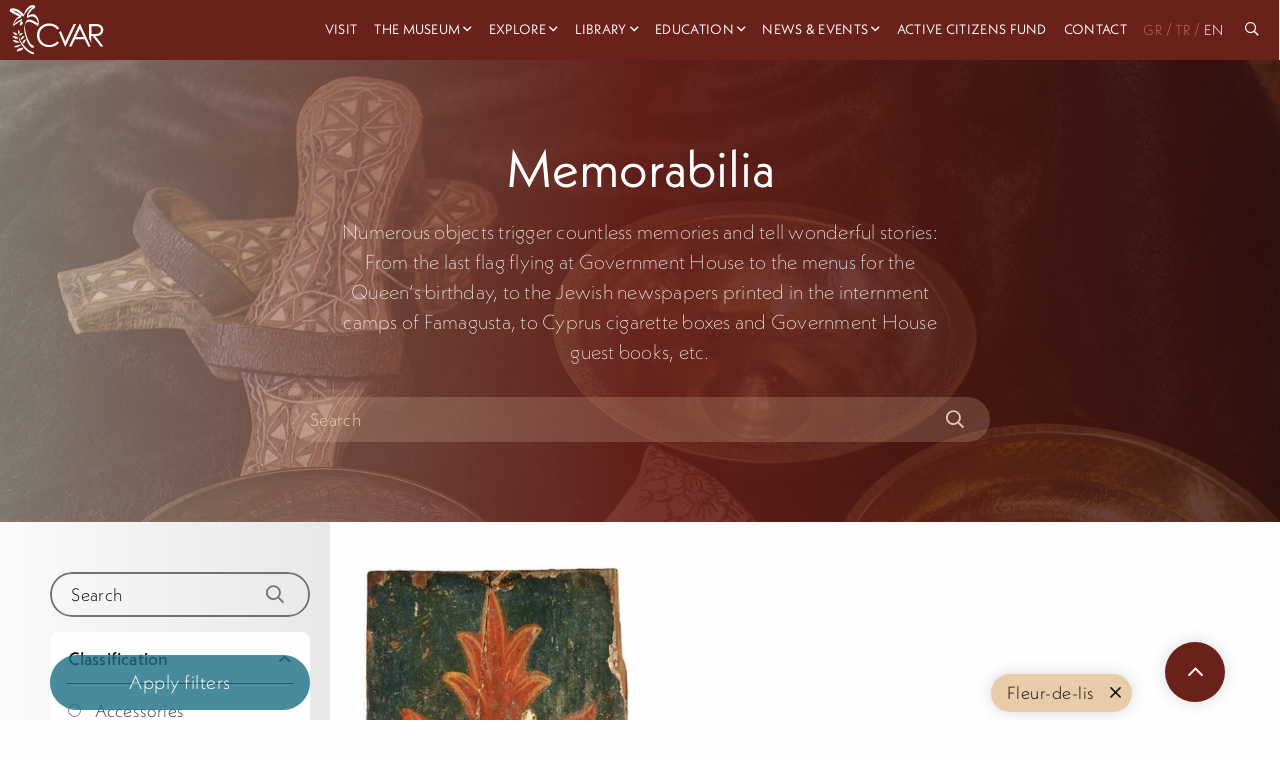

--- FILE ---
content_type: text/html; charset=utf-8
request_url: https://cvar.severis.org/en/explore/collections-archives/memorabilia/?subject=Fleur-de-lis&filter-form=
body_size: 20161
content:
<!doctype html>

<html class="no-js" lang="en">

<head>
  <meta charset="utf-8" />
  <meta http-equiv="X-UA-Compatible" content="IE=edge,chrome=1" />
  <meta name="viewport" content="width=device-width, initial-scale=1.0">
  <style>
    .menu.dropdown.medium-horizontal li.is-dropdown-submenu-parent>a,
    .menu.dropdown.large-horizontal li.is-dropdown-submenu-parent>a,
    .menu.dropdown.xlarge-horizontal li.is-dropdown-submenu-parent>a {
      padding-right: 15px;
    }

    .menu>li.is-dropdown-submenu-parent>a {
      padding-right: 15px !important;
    }

    .menu li:not(:last-of-type) {
      margin-right: 10px;
    }
  </style>

  <link rel="stylesheet" href="/static/css/app.css">
  <link rel="apple-touch-icon" sizes="152x152" href="/static/img/favicons/apple-touch-icon.png">
<link rel="icon" type="image/png" sizes="32x32" href="/static/img/favicons/favicon-32x32.png">
<link rel="icon" type="image/png" sizes="16x16" href="/static/img/favicons/favicon-16x16.png">
<link rel="manifest" href="/static/img/favicons/site.webmanifest">
<link rel="mask-icon" href="/static/img/favicons/safari-pinned-tab.svg" color="#5bbad5">
<link rel="shortcut icon" href="/static/img/favicons/favicon.ico">
<meta name="msapplication-TileColor" content="#da532c">
<meta name="msapplication-config" content="/static/img/favicons/browserconfig.xml">
<meta name="theme-color" content="#ffffff">
  
    

<title>
    
        CVAR | Memorabilia
    
</title>

    <meta name="description" content="Numerous objects trigger countless memories and tell wonderful stories: From the last flag flying at Government House to the menus for the Queen’s birthday"/>

    <!-- Schema.org markup for Google+ -->
    <meta itemprop="name" content="CVAR | Memorabilia">
    <meta itemprop="description" content="Numerous objects trigger countless memories and tell wonderful stories: From the last flag flying at Government House to the menus for the Queen’s birthday">
    
        
        <meta itemprop="image" content="https://cvar-live-beeb68bb85f54b0197fa9b6b5eab1-05b50c6.divio-media.org/images/img9.memorabilia.original.jpg">
    
    <!-- Twitter Card data -->
    <meta name="twitter:card" content="summary_large_image">
    <meta name="twitter:title" content="CVAR | Memorabilia">
    <meta name="twitter:description" content="Numerous objects trigger countless memories and tell wonderful stories: From the last flag flying at Government House to the menus for the Queen’s birthday">
    <!-- Twitter summary card with large image must be at least 280x150px -->
    
        
        <meta name="twitter:image:src" content="https://cvar-live-beeb68bb85f54b0197fa9b6b5eab1-05b50c6.divio-media.org/images/img9.memorabilia.original.jpg">
    
    <!-- Open Graph data -->
    <meta property="og:title" content="CVAR | Memorabilia"/>
    <meta property="og:type" content="website"/>
    
        
        <meta property="og:image" content="https://cvar-live-beeb68bb85f54b0197fa9b6b5eab1-05b50c6.divio-media.org/images/img9.memorabilia.original.jpg"/>
    
    <meta property="og:description" content="Numerous objects trigger countless memories and tell wonderful stories: From the last flag flying at Government House to the menus for the Queen’s birthday"/>
    <meta property="og:site_name" content="CVAR | Memorabilia"/>

    

<link rel="alternate" hreflang="x-default" href="https://cvar.severis.org/en/explore/collections-archives/memorabilia/"/>
<link rel="canonical" href="https://cvar.severis.org/en/explore/collections-archives/memorabilia/"/>
  



    <!-- Google tag (gtag.js) -->

    <script async src="https://www.googletagmanager.com/gtag/js?id=G-PTQJCNKWK3"></script>

    <script>

    window.dataLayer = window.dataLayer || [];

    function gtag(){dataLayer.push(arguments);}

    gtag('js', new Date());

    gtag('config', 'G-PTQJCNKWK3');

    </script>
</head>

<body id="body" class=" ">
  <nav class="menu--container ">
    <div class=" menu--wrapper">
      <a class="menu--logo" href="/en/">
        
        
        <svg height="100%" viewBox="0 0 118 62" version="1.1" xmlns="http://www.w3.org/2000/svg" xmlns:xlink="http://www.w3.org/1999/xlink" xml:space="preserve" xmlns:serif="http://www.serif.com/"
          style="fill-rule:evenodd;clip-rule:evenodd;stroke-linejoin:round;stroke-miterlimit:2;">
          <g transform="matrix(1,0,0,1,-94,-6)">
            <g transform="matrix(0.11627,0,0,0.11627,1179.04,1422.12)">
              <g transform="matrix(3.02514,0,0,3.02514,-9325.19,-12178.8)">
                <g>
                  <g transform="matrix(1,0,0,1,288.633,138.571)">
                    <path
                      d="M0,-64.06L0,-36.98L13.721,-36.87C19.054,-36.87 22.983,-37.376 25.51,-38.39C27.979,-39.316 30.083,-41.014 31.51,-43.23C32.942,-45.445 33.69,-48.033 33.66,-50.67C33.686,-53.26 32.929,-55.797 31.49,-57.95C30.119,-60.085 28.105,-61.731 25.74,-62.65C23.4,-63.59 19.497,-64.06 14.03,-64.06L0,-64.06ZM-8,-71.85L7.86,-71.85C16.693,-71.85 22.693,-71.49 25.86,-70.77C30.382,-69.801 34.444,-67.334 37.391,-63.77C40.397,-60.064 41.971,-55.4 41.82,-50.63C41.891,-46.615 40.823,-42.663 38.74,-39.23C36.661,-35.908 33.609,-33.307 30,-31.78C26.214,-30.1 20.983,-29.243 14.311,-29.21L42.94,7.79L33.09,7.79L4.46,-29.21L-0.04,-29.21L-0.04,-4.21L-8.04,-21.4L-8,-71.85Z" />
                  </g>
                  <g transform="matrix(1,0,0,1,180.944,121.731)">
                    <path d="M0,-30.41L15.58,6.5L44.939,-55.01L53.6,-55.01L16.43,24.6L14.699,24.6L-6.48,-25.35L0,-30.41Z" />
                  </g>
                  <g transform="matrix(1,0,0,1,247.944,129.411)">
                    <path d="M0,-45.77L-13.641,-16.95L13.569,-16.95L0,-45.77ZM1,-62.69L38.12,16.92L29.529,16.92L17.01,-9.27L-17.29,-9.27L-29.7,16.92L-38.57,16.92L-0.95,-62.69L1,-62.69Z" />
                  </g>
                  <g transform="matrix(1,0,0,1,174.454,131.576)">
                    <path
                      d="M0,-50.085L-6.28,-45.265C-9.562,-49.628 -13.837,-53.145 -18.75,-55.525C-23.75,-57.884 -29.221,-59.078 -34.75,-59.015C-40.933,-59.058 -47.019,-57.479 -52.4,-54.435C-57.633,-51.559 -61.983,-47.31 -64.98,-42.145C-67.995,-36.865 -69.538,-30.874 -69.45,-24.795C-69.45,-15.095 -66.117,-6.999 -59.45,-0.504C-52.783,5.989 -44.387,9.235 -34.26,9.235C-23.107,9.235 -13.773,4.869 -6.26,-3.865L0.02,0.905C-3.929,5.94 -9.024,9.958 -14.84,12.625C-21.082,15.45 -27.87,16.864 -34.72,16.765C-48.653,16.765 -59.653,12.128 -67.72,2.855C-74.467,-4.978 -77.84,-14.431 -77.84,-25.505C-78.073,-36.596 -73.622,-47.273 -65.58,-54.915C-57.407,-62.868 -47.17,-66.845 -34.87,-66.845C-27.909,-66.949 -21.018,-65.436 -14.74,-62.425C-8.874,-59.606 -3.807,-55.364 0,-50.085" />
                  </g>
                  <g transform="matrix(1,0,0,1,92.8833,108.111)">
                    <path
                      d="M0,-71.52C-5.49,-76.66 -12.28,-76.86 -19,-74.76C-22.36,-73.76 -25.62,-71.92 -28.87,-70.59C-29.75,-70.23 -16.27,-93.25 -4.87,-97.03C-4.4,-97.19 -2.19,-104.73 -2.36,-104.86C-14.07,-114.52 -29.99,-100.52 -36,-90.61C-38.91,-85.85 -40.72,-80.28 -42.35,-74.78C-54.75,-87.78 -71.4,-101.49 -90.35,-94.92C-90.79,-94.77 -93.08,-87.29 -92.87,-87.09C-83.53,-78.09 -71.09,-74.23 -60.02,-67.95C-68.31,-63.4 -80.57,-51.08 -80.75,-32.77C-80.75,-34.53 -69.93,-40.95 -68.25,-42.27C-63.352,-46.238 -58.025,-49.645 -52.37,-52.43C-53.51,-49.65 -58.01,-42.16 -56.82,-36.81C-56,-33.12 -48.24,-40.59 -47.42,-41.24C-45.61,-42.68 -46.66,-47.67 -44.9,-49.08C-46.8,-47.57 -53.21,-42.69 -49.26,-60.45C-52.26,-57.32 -60.46,-54.15 -65.72,-50.12C-68.88,-47.7 -71.97,-45.2 -75.15,-42.79C-78.69,-40.1 -76.88,-42.65 -76.36,-44.6C-71.42,-55.34 -64.9,-60.8 -53.36,-63.72C-52.93,-63.83 -50.72,-71.46 -50.84,-71.55C-60.57,-78.72 -72.34,-82.36 -82.4,-88.8C-67.71,-88.53 -54.79,-77.39 -44.7,-66.8C-44.94,-67.05 -25.04,-102.8 -11.62,-100.29C-19.51,-95.42 -33.94,-79.52 -31.87,-65.84C-31,-60.13 -27.87,-64.22 -24.75,-65.6C-17.75,-68.71 -11.91,-69.3 -5.07,-65.53C3.14,-61.01 6.55,-51.94 7.41,-42.91C-2.26,-49.71 -13.69,-57.38 -25.59,-57.3C-34.38,-57.24 -37.05,-44.52 -39.11,-37.75C-43.88,-21.96 -39.64,-5.55 -34.59,9.64C-31.05,20.28 -23.37,42.64 -9.41,43C-8.58,43 -7.61,35.15 -6.89,35.17C-16.42,34.93 -21.98,24.12 -25.83,16.78C-32.4,4.28 -36.31,-10 -38.34,-23.91C-40.26,-37.02 -37.22,-52.11 -21.41,-48.74C-10.97,-46.52 -1.13,-39.33 7.49,-33.29C7.43,-33.29 7.49,-33.55 7.49,-33.86L7.49,-33.29L9.27,-38.85C9.573,-39.586 9.817,-40.345 10,-41.12C10.95,-52.67 8.69,-63.38 0,-71.52" />
                  </g>
                  <g transform="matrix(1,0,0,1,28.8438,111.001)">
                    <path d="M0,5.59C-4.65,1.24 -11.55,-3.68 -17.51,0.59C-5.75,6.85 -6.51,9.27 -0.1,5.99" />
                  </g>
                  <g transform="matrix(1,0,0,1,30.0537,110.511)">
                    <path
                      d="M0,5.41C-5.33,0.51 -12.33,-3.93 -19.32,0.41C-19.77,0.69 -20.49,1.34 -19.74,1.74C-15.94,3.74 -12.28,6.83 -8.23,8.34C-5.66,9.34 -2.99,8.07 -0.72,6.93C0.98,6.08 -0.72,5.2 -1.91,5.81C-4.19,6.95 -5.59,7.26 -7.91,6.03C-11.26,4.21 -14.39,2.03 -17.75,0.2L-18.17,1.53C-12.51,-2.01 -6.55,2.91 -2.47,6.66C-1.73,7.34 0.78,6.13 -0.05,5.37L0,5.41Z" />
                  </g>
                  <g transform="matrix(1,0,0,1,26.3736,97.0409)">
                    <path d="M0,7.55C-3.18,3.19 -8.16,-2 -13.78,0.55C-4.97,7.62 -5.99,9.55 -0.13,7.79" />
                  </g>
                  <g transform="matrix(1,0,0,1,27.5034,96.9608)">
                    <path
                      d="M0,7.2C-3.65,2.29 -8.62,-2.43 -15.08,0.2C-15.29,0.28 -16.43,0.8 -15.96,1.2C-13.15,3.48 -10.63,6.42 -7.6,8.4C-5.72,9.63 -3.4,9.05 -1.4,8.48C-0.4,8.2 0.45,6.92 -1.12,7.36C-3.2,7.95 -4.62,8.13 -6.38,6.75C-8.99,4.75 -11.29,2.26 -13.87,0.17L-14.74,1.17C-9.52,-0.93 -5.02,4.33 -2.24,8.06C-1.76,8.71 0.34,7.7 0.01,7.26L0,7.2Z" />
                  </g>
                  <g transform="matrix(1,0,0,1,46.0337,162.782)">
                    <path d="M0,-11.521C-7.89,-11.021 -18.2,-8.971 -19.44,0C-3.78,-5.301 -2.25,-2.551 0.23,-11.131" />
                  </g>
                  <g transform="matrix(1,0,0,1,46.6534,163.901)">
                    <path
                      d="M0,-13.52C-8.48,-12.93 -19.9,-10.63 -21.71,-0.74C-21.87,0.12 -20.15,-0.32 -19.81,-0.43C-14.67,-2.14 -9.15,-3.041 -4.16,-5.13C-0.9,-6.5 0.32,-9.45 1.27,-12.62C1.55,-13.55 -1.73,-12.89 -2.04,-11.86C-2.87,-9.09 -3.63,-6.76 -6.53,-5.77C-11.05,-4.25 -15.77,-3.3 -20.3,-1.77L-18.4,-1.46C-16.89,-9.74 -8.4,-11.21 -1.24,-11.71C-0.14,-11.791 2.27,-13.64 0,-13.48L0,-13.52Z" />
                  </g>
                  <g transform="matrix(1,0,0,1,33.0137,89.0308)">
                    <path d="M0,11.67C1.32,7.75 2.36,2.34 -1.75,-0.04C-2.27,8.6 -3.91,8.8 -0.24,11.71" />
                  </g>
                  <g transform="matrix(1,0,0,1,33.8736,89.3311)">
                    <path
                      d="M0,11.17C1.31,7.17 2.32,1.96 -1.81,-0.73C-2.17,-0.97 -3.44,-0.66 -3.48,-0.14C-3.66,2.61 -4.33,5.42 -4.29,8.18C-4.29,9.82 -3.09,10.84 -1.9,11.8C-1.47,12.14 0.1,11.36 -0.3,11.02C-1.63,9.94 -2.61,9.02 -2.55,7.18C-2.47,4.61 -1.91,2.03 -1.74,-0.54L-3.4,0.05C0.6,2.66 -0.46,7.69 -1.72,11.57C-1.87,12.04 -0.16,11.71 0.01,11.17L0,11.17Z" />
                  </g>
                  <g transform="matrix(1,0,0,1,34.3135,125.701)">
                    <path d="M0,4.89C0.64,6.14 -16.21,-3.04 -22,-1.68C-17.48,5.67 -7.37,7.93 0,4.89" />
                  </g>
                  <g transform="matrix(1,0,0,1,32.9834,125.831)">
                    <path
                      d="M0,5.23L0,5.31L0.75,4.31C2.2,3.68 1.93,4.081 0.75,3.621C-0.03,3.31 -0.8,2.97 -1.57,2.621C-3.99,1.621 -6.42,0.56 -8.88,-0.379C-12.49,-1.749 -16.63,-3.29 -20.56,-2.62C-20.86,-2.56 -22.4,-1.959 -22.02,-1.4C-16.84,6.35 -6.96,8.52 1.53,5.35C3.11,4.76 2.66,3.47 1.07,4.06C-6.37,6.9 -14.787,4.3 -19.33,-2.24L-20.8,-1.02C-16.07,-1.83 -10.05,1.46 -5.8,3.241C-3.67,4.14 -0.47,6.43 1.93,5.39C2.3,5.23 2.75,4.871 2.69,4.39L2.69,4.31C2.57,3.46 -0.12,4.241 0.03,5.251L0,5.23Z" />
                  </g>
                  <g transform="matrix(1,0,0,1,39.2334,150.731)">
                    <path d="M0,-11.3C1.71,-10.19 -19.24,-7.35 -22.76,-3.81C-15.56,0 -5.43,-4.13 0,-11.3" />
                  </g>
                  <g transform="matrix(1,0,0,1,25.7637,147.259)">
                    <path
                      d="M0,-4.478C-3.41,-3.598 -7.61,-2.708 -10.33,-0.308C-10.43,-0.228 -10.81,0.101 -10.52,0.232C-1.52,4.421 8.94,-0.859 14.7,-8.018C15.24,-8.688 12.7,-8.159 12.25,-7.638C9.748,-4.4 6.417,-1.899 2.61,-0.399C0.237,0.457 -2.317,0.673 -4.8,0.232C-5.8,0.082 -8.98,-0.188 -6.95,-1.228C-3.52,-2.989 0.6,-3.688 4.32,-4.558C4.94,-4.708 15.9,-7.109 14.72,-8.388C14.26,-8.899 1.92,-4.978 0,-4.478" />
                  </g>
                  <g transform="matrix(1,0,0,1,34.3736,173.801)">
                    <path
                      d="M0,-82.67C-5.25,-68.75 -3,-53.84 3.75,-40.85C12.51,-23.97 31.18,-3.33 50.92,0C50.87,0 51.92,-6.78 51.74,-6.8C37.29,-9.21 24.81,-21.21 15.55,-31.84C6.29,-42.47 -6.34,-61.191 -0.81,-75.84C-0.02,-77.93 -0.81,-80.58 0.01,-82.64L0,-82.67Z" />
                  </g>
                  <g transform="matrix(1,0,0,1,33.2935,99.9009)">
                    <path d="M0,6.19C2.87,2.49 7.33,-1.89 12.15,0.5C4.32,6.41 5.15,8.08 0.15,6.43" />
                  </g>
                  <g transform="matrix(1,0,0,1,34.2134,99.2208)">
                    <path
                      d="M0,6.77C2.54,3.57 6,-0.23 10.46,1.68L10.46,1.13C8.46,2.67 6.54,4.32 4.63,5.97C3.01,7.36 1.98,7.23 0,6.6C-0.54,6.43 -2.31,7.37 -1.55,7.6C0.4,8.22 2.15,8.5 4.05,7.6C7,6.18 9.48,3.18 12.05,1.21C12.29,1.03 12.31,0.78 12.05,0.66C6.43,-1.73 1.48,2.83 -1.79,6.95C-2.27,7.55 -0.3,7.2 0.05,6.76L0,6.77Z" />
                  </g>
                  <g transform="matrix(1,0,0,1,38.5635,109.901)">
                    <path d="M0,10.24C2.39,5.24 6.45,-0.9 12.6,0.65C5.04,9.421 6.41,11.14 0.19,10.49" />
                  </g>
                  <g transform="matrix(1,0,0,1,39.6934,109.611)">
                    <path
                      d="M0,10.56C2.07,6.35 5.31,0.64 10.84,1.77L10.46,0.72C8.34,3.22 6.46,5.87 4.4,8.43C2.99,10.2 1.55,10.15 -0.6,9.94C-1.72,9.83 -2.91,11.49 -1.31,11.64C1.06,11.87 3.3,11.81 5.19,10.2C8.03,7.77 10.05,4.02 12.46,1.2C12.696,0.944 12.68,0.545 12.424,0.31C12.331,0.224 12.215,0.168 12.09,0.15C4.96,-1.31 0.51,4.86 -2.27,10.53C-2.84,11.69 -0.44,11.45 -0.01,10.53L0,10.56Z" />
                  </g>
                  <g transform="matrix(1,0,0,1,46.2036,122.231)">
                    <path d="M0,12.15C1.15,6.74 3.63,-0.2 10,-0.15C4.72,10.16 6.48,11.51 0.27,12.35" />
                  </g>
                  <g transform="matrix(1,0,0,1,47.3736,122.751)">
                    <path
                      d="M0,11.359C0.92,7.12 2.75,0.109 8.12,-0.04L7.73,-0.561C6.29,2.29 5.07,5.219 3.73,8.13C2.73,10.259 1.73,10.87 -0.52,11.2C-1.27,11.309 -2.96,12.67 -1.39,12.45C0.93,12.12 3.29,11.639 4.85,9.75C5.574,8.721 6.149,7.597 6.56,6.41C7.56,3.979 8.66,1.58 9.85,-0.781C10.01,-1.101 9.85,-1.311 9.46,-1.3C2.04,-1.09 -0.97,5.49 -2.37,11.889C-2.53,12.599 -0.21,12.08 -0.05,11.359L0,11.359Z" />
                  </g>
                </g>
              </g>
            </g>
          </g>
        </svg>

      </a>
      <div class="overlay" id="overlay">


        <ul class="vertical xlarge-horizontal menu overlay-menu" id="main-menu" data-responsive-menu="accordion xlarge-dropdown" data-multi-open="false">

          
          
          
          
          
          <li >
            <a href="/en/visit/"  lang="en">Visit</a>
          </li>
          
          
          
          
          <li class="is-dropdown-submenu-parent">
            <a   href="/en/museum/" lang="en" style="padding-right:15px;">The Museum</a>
            <ul class="menu vertical nested">
              
              <li>
                <a class="" href="/en/museum/about/" lang="en">
                  About the CVAR</a>
              </li>
              
              <li>
                <a class="" href="/en/museum/foundation/" lang="en">
                  The Costas &amp; Rita Severis Foundation</a>
              </li>
              
              <li>
                <a class="" href="/en/museum/team/" lang="en">
                  Our Team</a>
              </li>
              
              <li>
                <a class="" href="/en/museum/our-sponsors/" lang="en">
                  Our Sponsors</a>
              </li>
              
              <li>
                <a class="" href="/en/museum/awards/" lang="en">
                  Awards</a>
              </li>
              
              <li>
                <a class="" href="/en/museum/support-us/" lang="en">
                  Support</a>
              </li>
              

              <li class="menu-footer show-for-xlarge">
                
                <div class="menu-footer__links">
                  
                </div>
                <div class="menu-footer__social">
                  
                  <a target="_blank" href="https://www.facebook.com/cvar.severis">
                    <i class="fab fa-facebook"></i>
                  </a>

                  <a target="_blank" href="https://twitter.com/cvar_severis">
                    <i class="fab fa-twitter"></i>
                  </a>

                  <a target="_blank" href="https://www.youtube.com/channel/UCLkti-OBMB9s9duJ1Ovdieg">
                    <i class="fab fa-youtube"></i>
                  </a>
                  

                </div>
              </li>

            </ul>
          </li>
          
          
          
          
          <li class="is-dropdown-submenu-parent">
            <a   href="/en/explore/" lang="en" style="padding-right:15px;">Explore</a>
            <ul class="menu vertical nested">
              
              <li>
                <a class="" href="/en/explore/permanent-exhibition/" lang="en">
                  Permanent Exhibition</a>
              </li>
              
              <li>
                <a class="" href="/en/explore/collections-archives/" lang="en">
                  Collections &amp; Archives</a>
              </li>
              
              <li>
                <a class="" href="/en/explore/virtual-tours/" lang="en">
                  Virtual Tours</a>
              </li>
              
              <li>
                <a class="" href="/en/explore/cvar-culture-connects-mobile-app/" lang="en">
                  Culture Connects App</a>
              </li>
              
              <li>
                <a class="" href="/en/explore/our-blog/" lang="en">
                  Blog</a>
              </li>
              
              <li>
                <a class="" href="/en/explore/exhibitions/" lang="en">
                  Online Exhibitions</a>
              </li>
              

              <li class="menu-footer show-for-xlarge">
                
                <div class="menu-footer__links">
                  
                </div>
                <div class="menu-footer__social">
                  
                  <a target="_blank" href="https://www.facebook.com/cvar.severis">
                    <i class="fab fa-facebook"></i>
                  </a>

                  <a target="_blank" href="https://twitter.com/cvar_severis">
                    <i class="fab fa-twitter"></i>
                  </a>

                  <a target="_blank" href="https://www.youtube.com/channel/UCLkti-OBMB9s9duJ1Ovdieg">
                    <i class="fab fa-youtube"></i>
                  </a>
                  

                </div>
              </li>

            </ul>
          </li>
          
          
          
          
          <li class="is-dropdown-submenu-parent">
            <a   href="/en/research-center/" lang="en" style="padding-right:15px;">Library</a>
            <ul class="menu vertical nested">
              
              <li>
                <a class="" href="/en/research-center/research-center/" lang="en">
                  Library and Research Centre</a>
              </li>
              
              <li>
                <a class="" href="/en/research-center/library/" lang="en">
                  Library Catalogue</a>
              </li>
              

              <li class="menu-footer show-for-xlarge">
                
                <div class="menu-footer__links">
                  
                </div>
                <div class="menu-footer__social">
                  
                  <a target="_blank" href="https://www.facebook.com/cvar.severis">
                    <i class="fab fa-facebook"></i>
                  </a>

                  <a target="_blank" href="https://twitter.com/cvar_severis">
                    <i class="fab fa-twitter"></i>
                  </a>

                  <a target="_blank" href="https://www.youtube.com/channel/UCLkti-OBMB9s9duJ1Ovdieg">
                    <i class="fab fa-youtube"></i>
                  </a>
                  

                </div>
              </li>

            </ul>
          </li>
          
          
          
          
          <li class="is-dropdown-submenu-parent">
            <a   href="/en/education/" lang="en" style="padding-right:15px;">Education</a>
            <ul class="menu vertical nested">
              
              <li>
                <a class="" href="/en/education/families/" lang="en">
                  Families</a>
              </li>
              
              <li>
                <a class="" href="/en/education/school-programs/" lang="en">
                  Schools</a>
              </li>
              
              <li>
                <a class="" href="/en/education/online-activities/" lang="en">
                  Online</a>
              </li>
              
              <li>
                <a class="" href="/en/education/book-online/" lang="en">
                  Book online</a>
              </li>
              

              <li class="menu-footer show-for-xlarge">
                
                <div class="menu-footer__links">
                  
                </div>
                <div class="menu-footer__social">
                  
                  <a target="_blank" href="https://www.facebook.com/cvar.severis">
                    <i class="fab fa-facebook"></i>
                  </a>

                  <a target="_blank" href="https://twitter.com/cvar_severis">
                    <i class="fab fa-twitter"></i>
                  </a>

                  <a target="_blank" href="https://www.youtube.com/channel/UCLkti-OBMB9s9duJ1Ovdieg">
                    <i class="fab fa-youtube"></i>
                  </a>
                  

                </div>
              </li>

            </ul>
          </li>
          
          
          
          
          <li class="is-dropdown-submenu-parent">
            <a   href="/en/news-events/" lang="en" style="padding-right:15px;">News &amp; Events</a>
            <ul class="menu vertical nested">
              
              <li>
                <a class="" href="/en/news-events/news/" lang="en">
                  News</a>
              </li>
              
              <li>
                <a class="" href="/en/news-events/events/" lang="en">
                  Events</a>
              </li>
              

              <li class="menu-footer show-for-xlarge">
                
                <div class="menu-footer__links">
                  
                </div>
                <div class="menu-footer__social">
                  
                  <a target="_blank" href="https://www.facebook.com/cvar.severis">
                    <i class="fab fa-facebook"></i>
                  </a>

                  <a target="_blank" href="https://twitter.com/cvar_severis">
                    <i class="fab fa-twitter"></i>
                  </a>

                  <a target="_blank" href="https://www.youtube.com/channel/UCLkti-OBMB9s9duJ1Ovdieg">
                    <i class="fab fa-youtube"></i>
                  </a>
                  

                </div>
              </li>

            </ul>
          </li>
          
          
          
          
          <li >
            <a href="/en/active-citizens-fund/"  lang="en">Active Citizens Fund</a>
          </li>
          
          
          
          
          <li >
            <a href="/en/contact-us/"  lang="en">Contact</a>
          </li>
          
          







                            



<div class="lang-box">


    <a  
       href="https://cvar.severis.org/el/explore/collections-archives/memorabilia/?subject=Fleur-de-lis&amp;filter-form="> GR</a><span >/</span>


    <a  
       href="https://cvar.severis.org/tr/explore/collections-archives/memorabilia/?subject=Fleur-de-lis&amp;filter-form="> 
        TR</a><span >/</span>


    <a  class="active" 
       href="https://cvar.severis.org/en/explore/collections-archives/memorabilia/?subject=Fleur-de-lis&amp;filter-form="> 
        EN</a>

</div>






<li class="search-icon"><a href="/global-search"> <i class="far fa-search"></i> &nbsp <span class="hide-for-xlarge"> Search</span></a></li>




         
         
         
          <li class="menu-footer hide-for-xlarge">

            <div class="menu-footer__social">
              
              <a target="_blank" href="https://www.facebook.com/cvar.severis">
                <i class="fab fa-facebook"></i>
              </a>

              <a target="_blank" href="https://twitter.com/cvar_severis">
                <i class="fab fa-twitter"></i>
              </a>

              <a target="_blank" href="https://www.youtube.com/channel/UCLkti-OBMB9s9duJ1Ovdieg">
                <i class="fab fa-youtube"></i>
              </a>
              
            </div>
            <div class="menu-footer__links">
              
            </div>
          </li>

        </ul>
      </div>
      <div class="title-bar hide-for-xlarge" data-toggle="main-menu" data-hide-for="xlarge">

        <button class="menu-button-container" id="toggle">
          <span class="top"></span>
          <span class="middle"></span>
          <span class="bottom"></span>
        </button>
      </div>
    </div>
  </nav>




  
    
    
        
    
    <div class="page-header"
         style="background-size: cover; background-image: linear-gradient(to right, rgba(235, 221, 201, 0.52),  rgba(106, 33, 26, 0.9),  rgba(56, 18, 14, 0.8)),url('https://cvar-live-beeb68bb85f54b0197fa9b6b5eab1-05b50c6.divio-media.org/images/img9.memorabilia.width-1920.jpg')">

        <h1>

            Memorabilia
        </h1>
        <p>
            
            Numerous objects trigger countless memories and tell wonderful stories: From the last flag flying at Government House to the menus for the Queen’s birthday, to the Jewish newspapers printed in the internment camps of Famagusta, to Cyprus cigarette boxes and Government House guest books, etc.
            
        </p>
        
        <form method="GET" class="search-bar">
            
    

    <fieldset class="fieldset "><div id="div_id_query" class="holder"><input type="text" name="query" placeholder="Search" class="textinput textInput" required id="id_query"></div></fieldset>


    


            <input type="submit" name="search-form">
            <a class="search-bar__icon"><i class="far fa-search"></i></a>

        </form>
        

        
    </div>
                    
    <section class="collection-listing">
        <div class="grid-container">

            <div class="grid-x  grid-margin-x">


                <div class="cell large-3 sidebar">

                    <form method="GET" class="search-bar">
                        
    

    <fieldset class="fieldset "><div id="div_id_query" class="holder"><input type="text" name="query" placeholder="Search" class="textinput textInput" required id="id_query"></div></fieldset>


    


                        <input type="submit" name="search-form">
                        <a class="search-bar__icon"><i class="far fa-search"></i></a>

                    </form>

                    
                    <form method="GET">
                        
    

    <ul class="accordion" id="accordion-4753" data-accordion data-allow-all-closed="true" data-multi-expand="true"><li class="accordion-item is-active" data-accordion-item><a class="accordion-title ">

            Classification
            

    </a><div class="accordion-content" data-tab-content><div id="div_id_classification" class="holder"><ul id="id_classification" class="form-control radioselect"><li><label for="id_classification_0"><input type="radio" name="classification" value="Accessories" class="form-control radioselect" id="id_classification_0">
 Accessories</label></li><li><label for="id_classification_1"><input type="radio" name="classification" value="Arms And Armour" class="form-control radioselect" id="id_classification_1">
 Arms And Armour</label></li><li><label for="id_classification_2"><input type="radio" name="classification" value="Ceramics" class="form-control radioselect" id="id_classification_2">
 Ceramics</label></li><li><label for="id_classification_3"><input type="radio" name="classification" value="Ceramics, Containers" class="form-control radioselect" id="id_classification_3">
 Ceramics, Containers</label></li><li><label for="id_classification_4"><input type="radio" name="classification" value="Clocks &amp; Watches" class="form-control radioselect" id="id_classification_4">
 Clocks &amp; Watches</label></li><li><label for="id_classification_5"><input type="radio" name="classification" value="Coins &amp; Medals" class="form-control radioselect" id="id_classification_5">
 Coins &amp; Medals</label></li><li><label for="id_classification_6"><input type="radio" name="classification" value="Containers" class="form-control radioselect" id="id_classification_6">
 Containers</label></li><li><label for="id_classification_7"><input type="radio" name="classification" value="Containers, Prints" class="form-control radioselect" id="id_classification_7">
 Containers, Prints</label></li><li><label for="id_classification_8"><input type="radio" name="classification" value="Contianers" class="form-control radioselect" id="id_classification_8">
 Contianers</label></li><li><label for="id_classification_9"><input type="radio" name="classification" value="Furniture" class="form-control radioselect" id="id_classification_9">
 Furniture</label></li><li><label for="id_classification_10"><input type="radio" name="classification" value="Games And Toys" class="form-control radioselect" id="id_classification_10">
 Games And Toys</label></li><li><label for="id_classification_11"><input type="radio" name="classification" value="Glassware" class="form-control radioselect" id="id_classification_11">
 Glassware</label></li><li><label for="id_classification_12"><input type="radio" name="classification" value="Jewellery" class="form-control radioselect" id="id_classification_12">
 Jewellery</label></li><li><label for="id_classification_13"><input type="radio" name="classification" value="Lighting" class="form-control radioselect" id="id_classification_13">
 Lighting</label></li><li><label for="id_classification_14"><input type="radio" name="classification" value="Memorabilia" class="form-control radioselect" id="id_classification_14">
 Memorabilia</label></li><li><label for="id_classification_15"><input type="radio" name="classification" value="Metalwork" class="form-control radioselect" id="id_classification_15">
 Metalwork</label></li><li><label for="id_classification_16"><input type="radio" name="classification" value="Models" class="form-control radioselect" id="id_classification_16">
 Models</label></li><li><label for="id_classification_17"><input type="radio" name="classification" value="Music" class="form-control radioselect" id="id_classification_17">
 Music</label></li><li><label for="id_classification_18"><input type="radio" name="classification" value="Musical Instrument" class="form-control radioselect" id="id_classification_18">
 Musical Instrument</label></li><li><label for="id_classification_19"><input type="radio" name="classification" value="Needlework" class="form-control radioselect" id="id_classification_19">
 Needlework</label></li><li><label for="id_classification_20"><input type="radio" name="classification" value="Paintings" class="form-control radioselect" id="id_classification_20">
 Paintings</label></li><li><label for="id_classification_21"><input type="radio" name="classification" value="Photographs" class="form-control radioselect" id="id_classification_21">
 Photographs</label></li><li><label for="id_classification_22"><input type="radio" name="classification" value="Print" class="form-control radioselect" id="id_classification_22">
 Print</label></li><li><label for="id_classification_23"><input type="radio" name="classification" value="Prints" class="form-control radioselect" id="id_classification_23">
 Prints</label></li><li><label for="id_classification_24"><input type="radio" name="classification" value="Publications" class="form-control radioselect" id="id_classification_24">
 Publications</label></li><li><label for="id_classification_25"><input type="radio" name="classification" value="Sculpture" class="form-control radioselect" id="id_classification_25">
 Sculpture</label></li><li><label for="id_classification_26"><input type="radio" name="classification" value="Textiles" class="form-control radioselect" id="id_classification_26">
 Textiles</label></li><li><label for="id_classification_27"><input type="radio" name="classification" value="Tools &amp; Equipment" class="form-control radioselect" id="id_classification_27">
 Tools &amp; Equipment</label></li><li><label for="id_classification_28"><input type="radio" name="classification" value="Toos &amp; Equipment" class="form-control radioselect" id="id_classification_28">
 Toos &amp; Equipment</label></li><li><label for="id_classification_29"><input type="radio" name="classification" value="Woodwork" class="form-control radioselect" id="id_classification_29">
 Woodwork</label></li></ul></div></div></li><li class="accordion-item" data-accordion-item><a class="accordion-title ">

            Subject
            

    </a><div class="accordion-content" data-tab-content><div id="div_id_subject" class="holder"><ul id="id_subject" class="form-control radioselect"><li><label for="id_subject_0"><input type="radio" name="subject" value="Accessories" class="form-control radioselect" id="id_subject_0">
 Accessories</label></li><li><label for="id_subject_1"><input type="radio" name="subject" value="Advertising" class="form-control radioselect" id="id_subject_1">
 Advertising</label></li><li><label for="id_subject_2"><input type="radio" name="subject" value="Agricultural Impliments" class="form-control radioselect" id="id_subject_2">
 Agricultural Impliments</label></li><li><label for="id_subject_3"><input type="radio" name="subject" value="Agriculture" class="form-control radioselect" id="id_subject_3">
 Agriculture</label></li><li><label for="id_subject_4"><input type="radio" name="subject" value="Airports" class="form-control radioselect" id="id_subject_4">
 Airports</label></li><li><label for="id_subject_5"><input type="radio" name="subject" value="Ammunition" class="form-control radioselect" id="id_subject_5">
 Ammunition</label></li><li><label for="id_subject_6"><input type="radio" name="subject" value="Animals" class="form-control radioselect" id="id_subject_6">
 Animals</label></li><li><label for="id_subject_7"><input type="radio" name="subject" value="Anniversaries" class="form-control radioselect" id="id_subject_7">
 Anniversaries</label></li><li><label for="id_subject_8"><input type="radio" name="subject" value="Antiquities" class="form-control radioselect" id="id_subject_8">
 Antiquities</label></li><li><label for="id_subject_9"><input type="radio" name="subject" value="Armed Forces" class="form-control radioselect" id="id_subject_9">
 Armed Forces</label></li><li><label for="id_subject_10"><input type="radio" name="subject" value="Art" class="form-control radioselect" id="id_subject_10">
 Art</label></li><li><label for="id_subject_11"><input type="radio" name="subject" value="Art, Islamic" class="form-control radioselect" id="id_subject_11">
 Art, Islamic</label></li><li><label for="id_subject_12"><input type="radio" name="subject" value="Artisans" class="form-control radioselect" id="id_subject_12">
 Artisans</label></li><li><label for="id_subject_13"><input type="radio" name="subject" value="Ashtrays" class="form-control radioselect" id="id_subject_13">
 Ashtrays</label></li><li><label for="id_subject_14"><input type="radio" name="subject" value="Awards" class="form-control radioselect" id="id_subject_14">
 Awards</label></li><li><label for="id_subject_15"><input type="radio" name="subject" value="Badges" class="form-control radioselect" id="id_subject_15">
 Badges</label></li><li><label for="id_subject_16"><input type="radio" name="subject" value="Bags" class="form-control radioselect" id="id_subject_16">
 Bags</label></li><li><label for="id_subject_17"><input type="radio" name="subject" value="Bandages And Bandaging" class="form-control radioselect" id="id_subject_17">
 Bandages And Bandaging</label></li><li><label for="id_subject_18"><input type="radio" name="subject" value="Barrels" class="form-control radioselect" id="id_subject_18">
 Barrels</label></li><li><label for="id_subject_19"><input type="radio" name="subject" value="Baths" class="form-control radioselect" id="id_subject_19">
 Baths</label></li><li><label for="id_subject_20"><input type="radio" name="subject" value="Baths, Turkish" class="form-control radioselect" id="id_subject_20">
 Baths, Turkish</label></li><li><label for="id_subject_21"><input type="radio" name="subject" value="Beauty Operators" class="form-control radioselect" id="id_subject_21">
 Beauty Operators</label></li><li><label for="id_subject_22"><input type="radio" name="subject" value="Bells" class="form-control radioselect" id="id_subject_22">
 Bells</label></li><li><label for="id_subject_23"><input type="radio" name="subject" value="Belt Buckles" class="form-control radioselect" id="id_subject_23">
 Belt Buckles</label></li><li><label for="id_subject_24"><input type="radio" name="subject" value="Belts" class="form-control radioselect" id="id_subject_24">
 Belts</label></li><li><label for="id_subject_25"><input type="radio" name="subject" value="Beverage Containers" class="form-control radioselect" id="id_subject_25">
 Beverage Containers</label></li><li><label for="id_subject_26"><input type="radio" name="subject" value="Birthdays" class="form-control radioselect" id="id_subject_26">
 Birthdays</label></li><li><label for="id_subject_27"><input type="radio" name="subject" value="Board Games" class="form-control radioselect" id="id_subject_27">
 Board Games</label></li><li><label for="id_subject_28"><input type="radio" name="subject" value="Books" class="form-control radioselect" id="id_subject_28">
 Books</label></li><li><label for="id_subject_29"><input type="radio" name="subject" value="Bottles" class="form-control radioselect" id="id_subject_29">
 Bottles</label></li><li><label for="id_subject_30"><input type="radio" name="subject" value="Bowls" class="form-control radioselect" id="id_subject_30">
 Bowls</label></li><li><label for="id_subject_31"><input type="radio" name="subject" value="Boxes" class="form-control radioselect" id="id_subject_31">
 Boxes</label></li><li><label for="id_subject_32"><input type="radio" name="subject" value="Bracelets" class="form-control radioselect" id="id_subject_32">
 Bracelets</label></li><li><label for="id_subject_33"><input type="radio" name="subject" value="Brooches" class="form-control radioselect" id="id_subject_33">
 Brooches</label></li><li><label for="id_subject_34"><input type="radio" name="subject" value="Buildings" class="form-control radioselect" id="id_subject_34">
 Buildings</label></li><li><label for="id_subject_35"><input type="radio" name="subject" value="Bullets" class="form-control radioselect" id="id_subject_35">
 Bullets</label></li><li><label for="id_subject_36"><input type="radio" name="subject" value="Calendars" class="form-control radioselect" id="id_subject_36">
 Calendars</label></li><li><label for="id_subject_37"><input type="radio" name="subject" value="Candlesticks" class="form-control radioselect" id="id_subject_37">
 Candlesticks</label></li><li><label for="id_subject_38"><input type="radio" name="subject" value="Canes" class="form-control radioselect" id="id_subject_38">
 Canes</label></li><li><label for="id_subject_39"><input type="radio" name="subject" value="Cannon Balls" class="form-control radioselect" id="id_subject_39">
 Cannon Balls</label></li><li><label for="id_subject_40"><input type="radio" name="subject" value="Carriages And Carts" class="form-control radioselect" id="id_subject_40">
 Carriages And Carts</label></li><li><label for="id_subject_41"><input type="radio" name="subject" value="Carving (decorative Arts)" class="form-control radioselect" id="id_subject_41">
 Carving (decorative Arts)</label></li><li><label for="id_subject_42"><input type="radio" name="subject" value="Ceramic Tiles" class="form-control radioselect" id="id_subject_42">
 Ceramic Tiles</label></li><li><label for="id_subject_43"><input type="radio" name="subject" value="Ceramics" class="form-control radioselect" id="id_subject_43">
 Ceramics</label></li><li><label for="id_subject_44"><input type="radio" name="subject" value="Ceremonial Objects" class="form-control radioselect" id="id_subject_44">
 Ceremonial Objects</label></li><li><label for="id_subject_45"><input type="radio" name="subject" value="Chairs" class="form-control radioselect" id="id_subject_45">
 Chairs</label></li><li><label for="id_subject_46"><input type="radio" name="subject" value="Chamber Pots" class="form-control radioselect" id="id_subject_46">
 Chamber Pots</label></li><li><label for="id_subject_47"><input type="radio" name="subject" value="Chandeliers" class="form-control radioselect" id="id_subject_47">
 Chandeliers</label></li><li><label for="id_subject_48"><input type="radio" name="subject" value="Christian Art And Symbolism" class="form-control radioselect" id="id_subject_48">
 Christian Art And Symbolism</label></li><li><label for="id_subject_49"><input type="radio" name="subject" value="Cities And Towns" class="form-control radioselect" id="id_subject_49">
 Cities And Towns</label></li><li><label for="id_subject_50"><input type="radio" name="subject" value="Cleaning -- Equipment And Supplies" class="form-control radioselect" id="id_subject_50">
 Cleaning -- Equipment And Supplies</label></li><li><label for="id_subject_51"><input type="radio" name="subject" value="Clocks And Watches" class="form-control radioselect" id="id_subject_51">
 Clocks And Watches</label></li><li><label for="id_subject_52"><input type="radio" name="subject" value="Clothing And Dress" class="form-control radioselect" id="id_subject_52">
 Clothing And Dress</label></li><li><label for="id_subject_53"><input type="radio" name="subject" value="Cocoons" class="form-control radioselect" id="id_subject_53">
 Cocoons</label></li><li><label for="id_subject_54"><input type="radio" name="subject" value="Coffee And Tea" class="form-control radioselect" id="id_subject_54">
 Coffee And Tea</label></li><li><label for="id_subject_55"><input type="radio" name="subject" value="Coffee Shops" class="form-control radioselect" id="id_subject_55">
 Coffee Shops</label></li><li><label for="id_subject_56"><input type="radio" name="subject" value="Colonies" class="form-control radioselect" id="id_subject_56">
 Colonies</label></li><li><label for="id_subject_57"><input type="radio" name="subject" value="Colonies--administration" class="form-control radioselect" id="id_subject_57">
 Colonies--administration</label></li><li><label for="id_subject_58"><input type="radio" name="subject" value="Commemorations" class="form-control radioselect" id="id_subject_58">
 Commemorations</label></li><li><label for="id_subject_59"><input type="radio" name="subject" value="Commerce" class="form-control radioselect" id="id_subject_59">
 Commerce</label></li><li><label for="id_subject_60"><input type="radio" name="subject" value="Communication" class="form-control radioselect" id="id_subject_60">
 Communication</label></li><li><label for="id_subject_61"><input type="radio" name="subject" value="Compass" class="form-control radioselect" id="id_subject_61">
 Compass</label></li><li><label for="id_subject_62"><input type="radio" name="subject" value="Confectionary" class="form-control radioselect" id="id_subject_62">
 Confectionary</label></li><li><label for="id_subject_63"><input type="radio" name="subject" value="Containers" class="form-control radioselect" id="id_subject_63">
 Containers</label></li><li><label for="id_subject_64"><input type="radio" name="subject" value="Cooking" class="form-control radioselect" id="id_subject_64">
 Cooking</label></li><li><label for="id_subject_65"><input type="radio" name="subject" value="Cooking--equipment And Supplies" class="form-control radioselect" id="id_subject_65">
 Cooking--equipment And Supplies</label></li><li><label for="id_subject_66"><input type="radio" name="subject" value="Cosmetics Containers" class="form-control radioselect" id="id_subject_66">
 Cosmetics Containers</label></li><li><label for="id_subject_67"><input type="radio" name="subject" value="Cross" class="form-control radioselect" id="id_subject_67">
 Cross</label></li><li><label for="id_subject_68"><input type="radio" name="subject" value="Cyprus--antiquities" class="form-control radioselect" id="id_subject_68">
 Cyprus--antiquities</label></li><li><label for="id_subject_69"><input type="radio" name="subject" value="Dancers" class="form-control radioselect" id="id_subject_69">
 Dancers</label></li><li><label for="id_subject_70"><input type="radio" name="subject" value="Decoration And Ornament" class="form-control radioselect" id="id_subject_70">
 Decoration And Ornament</label></li><li><label for="id_subject_71"><input type="radio" name="subject" value="Desks" class="form-control radioselect" id="id_subject_71">
 Desks</label></li><li><label for="id_subject_72"><input type="radio" name="subject" value="Dinners And Dining" class="form-control radioselect" id="id_subject_72">
 Dinners And Dining</label></li><li><label for="id_subject_73"><input type="radio" name="subject" value="Dolls" class="form-control radioselect" id="id_subject_73">
 Dolls</label></li><li><label for="id_subject_74"><input type="radio" name="subject" value="Drinking Vessels" class="form-control radioselect" id="id_subject_74">
 Drinking Vessels</label></li><li><label for="id_subject_75"><input type="radio" name="subject" value="Earrings" class="form-control radioselect" id="id_subject_75">
 Earrings</label></li><li><label for="id_subject_76"><input type="radio" name="subject" value="Eating And Drinking" class="form-control radioselect" id="id_subject_76">
 Eating And Drinking</label></li><li><label for="id_subject_77"><input type="radio" name="subject" value="Education--cyprus" class="form-control radioselect" id="id_subject_77">
 Education--cyprus</label></li><li><label for="id_subject_78"><input type="radio" name="subject" value="Electric Appliances" class="form-control radioselect" id="id_subject_78">
 Electric Appliances</label></li><li><label for="id_subject_79"><input type="radio" name="subject" value="Electric Shavers" class="form-control radioselect" id="id_subject_79">
 Electric Shavers</label></li><li><label for="id_subject_80"><input type="radio" name="subject" value="Electronic Equipment" class="form-control radioselect" id="id_subject_80">
 Electronic Equipment</label></li><li><label for="id_subject_81"><input type="radio" name="subject" value="Engraving (metal-work)" class="form-control radioselect" id="id_subject_81">
 Engraving (metal-work)</label></li><li><label for="id_subject_82"><input type="radio" name="subject" value="Entertainers" class="form-control radioselect" id="id_subject_82">
 Entertainers</label></li><li><label for="id_subject_83"><input type="radio" name="subject" value="Equipment And Supplies" class="form-control radioselect" id="id_subject_83">
 Equipment And Supplies</label></li><li><label for="id_subject_84"><input type="radio" name="subject" value="Eyeglass Cases" class="form-control radioselect" id="id_subject_84">
 Eyeglass Cases</label></li><li><label for="id_subject_85"><input type="radio" name="subject" value="Eyewear" class="form-control radioselect" id="id_subject_85">
 Eyewear</label></li><li><label for="id_subject_86"><input type="radio" name="subject" value="Fans" class="form-control radioselect" id="id_subject_86">
 Fans</label></li><li><label for="id_subject_87"><input type="radio" name="subject" value="Figurines" class="form-control radioselect" id="id_subject_87">
 Figurines</label></li><li><label for="id_subject_88"><input type="radio" name="subject" value="Finance" class="form-control radioselect" id="id_subject_88">
 Finance</label></li><li><label for="id_subject_89"><input type="radio" name="subject" value="First Aid" class="form-control radioselect" id="id_subject_89">
 First Aid</label></li><li><label for="id_subject_90"><input type="radio" name="subject" value="Flags" class="form-control radioselect" id="id_subject_90">
 Flags</label></li><li><label for="id_subject_91"><input type="radio" name="subject" value="Flateware" class="form-control radioselect" id="id_subject_91">
 Flateware</label></li><li><label for="id_subject_92"><input type="radio" name="subject" value="Flatware" class="form-control radioselect" id="id_subject_92">
 Flatware</label></li><li><label for="id_subject_93"><input type="radio" name="subject" value="Fleur-de-lis" class="form-control radioselect" id="id_subject_93" checked>
 Fleur-de-lis</label></li><li><label for="id_subject_94"><input type="radio" name="subject" value="Floral Design" class="form-control radioselect" id="id_subject_94">
 Floral Design</label></li><li><label for="id_subject_95"><input type="radio" name="subject" value="Food" class="form-control radioselect" id="id_subject_95">
 Food</label></li><li><label for="id_subject_96"><input type="radio" name="subject" value="Footware" class="form-control radioselect" id="id_subject_96">
 Footware</label></li><li><label for="id_subject_97"><input type="radio" name="subject" value="Footwear" class="form-control radioselect" id="id_subject_97">
 Footwear</label></li><li><label for="id_subject_98"><input type="radio" name="subject" value="Forks" class="form-control radioselect" id="id_subject_98">
 Forks</label></li><li><label for="id_subject_99"><input type="radio" name="subject" value="Furniture" class="form-control radioselect" id="id_subject_99">
 Furniture</label></li><li><label for="id_subject_100"><input type="radio" name="subject" value="Games" class="form-control radioselect" id="id_subject_100">
 Games</label></li><li><label for="id_subject_101"><input type="radio" name="subject" value="Gemstones" class="form-control radioselect" id="id_subject_101">
 Gemstones</label></li><li><label for="id_subject_102"><input type="radio" name="subject" value="Gifts" class="form-control radioselect" id="id_subject_102">
 Gifts</label></li><li><label for="id_subject_103"><input type="radio" name="subject" value="Glass Containers" class="form-control radioselect" id="id_subject_103">
 Glass Containers</label></li><li><label for="id_subject_104"><input type="radio" name="subject" value="Glass Jars" class="form-control radioselect" id="id_subject_104">
 Glass Jars</label></li><li><label for="id_subject_105"><input type="radio" name="subject" value="Glassware" class="form-control radioselect" id="id_subject_105">
 Glassware</label></li><li><label for="id_subject_106"><input type="radio" name="subject" value="Gods, Greek" class="form-control radioselect" id="id_subject_106">
 Gods, Greek</label></li><li><label for="id_subject_107"><input type="radio" name="subject" value="Gourd Craft" class="form-control radioselect" id="id_subject_107">
 Gourd Craft</label></li><li><label for="id_subject_108"><input type="radio" name="subject" value="Government Buildings" class="form-control radioselect" id="id_subject_108">
 Government Buildings</label></li><li><label for="id_subject_109"><input type="radio" name="subject" value="Government House" class="form-control radioselect" id="id_subject_109">
 Government House</label></li><li><label for="id_subject_110"><input type="radio" name="subject" value="Hairdressing" class="form-control radioselect" id="id_subject_110">
 Hairdressing</label></li><li><label for="id_subject_111"><input type="radio" name="subject" value="Handicraft" class="form-control radioselect" id="id_subject_111">
 Handicraft</label></li><li><label for="id_subject_112"><input type="radio" name="subject" value="Harbours" class="form-control radioselect" id="id_subject_112">
 Harbours</label></li><li><label for="id_subject_113"><input type="radio" name="subject" value="Hardware" class="form-control radioselect" id="id_subject_113">
 Hardware</label></li><li><label for="id_subject_114"><input type="radio" name="subject" value="Harvesting" class="form-control radioselect" id="id_subject_114">
 Harvesting</label></li><li><label for="id_subject_115"><input type="radio" name="subject" value="Harware" class="form-control radioselect" id="id_subject_115">
 Harware</label></li><li><label for="id_subject_116"><input type="radio" name="subject" value="Hat Pins" class="form-control radioselect" id="id_subject_116">
 Hat Pins</label></li><li><label for="id_subject_117"><input type="radio" name="subject" value="Hats" class="form-control radioselect" id="id_subject_117">
 Hats</label></li><li><label for="id_subject_118"><input type="radio" name="subject" value="Headbands" class="form-control radioselect" id="id_subject_118">
 Headbands</label></li><li><label for="id_subject_119"><input type="radio" name="subject" value="Headgear" class="form-control radioselect" id="id_subject_119">
 Headgear</label></li><li><label for="id_subject_120"><input type="radio" name="subject" value="Heads Of State" class="form-control radioselect" id="id_subject_120">
 Heads Of State</label></li><li><label for="id_subject_121"><input type="radio" name="subject" value="Heating" class="form-control radioselect" id="id_subject_121">
 Heating</label></li><li><label for="id_subject_122"><input type="radio" name="subject" value="Heraldry" class="form-control radioselect" id="id_subject_122">
 Heraldry</label></li><li><label for="id_subject_123"><input type="radio" name="subject" value="Herders" class="form-control radioselect" id="id_subject_123">
 Herders</label></li><li><label for="id_subject_124"><input type="radio" name="subject" value="History And Legend" class="form-control radioselect" id="id_subject_124">
 History And Legend</label></li><li><label for="id_subject_125"><input type="radio" name="subject" value="Holy Water" class="form-control radioselect" id="id_subject_125">
 Holy Water</label></li><li><label for="id_subject_126"><input type="radio" name="subject" value="Horses" class="form-control radioselect" id="id_subject_126">
 Horses</label></li><li><label for="id_subject_127"><input type="radio" name="subject" value="Hospitality Industry" class="form-control radioselect" id="id_subject_127">
 Hospitality Industry</label></li><li><label for="id_subject_128"><input type="radio" name="subject" value="Hotels" class="form-control radioselect" id="id_subject_128">
 Hotels</label></li><li><label for="id_subject_129"><input type="radio" name="subject" value="House Furnishings" class="form-control radioselect" id="id_subject_129">
 House Furnishings</label></li><li><label for="id_subject_130"><input type="radio" name="subject" value="House Furnishings, Furniture" class="form-control radioselect" id="id_subject_130">
 House Furnishings, Furniture</label></li><li><label for="id_subject_131"><input type="radio" name="subject" value="Household Appliances" class="form-control radioselect" id="id_subject_131">
 Household Appliances</label></li><li><label for="id_subject_132"><input type="radio" name="subject" value="Hygiene" class="form-control radioselect" id="id_subject_132">
 Hygiene</label></li><li><label for="id_subject_133"><input type="radio" name="subject" value="Hyiene" class="form-control radioselect" id="id_subject_133">
 Hyiene</label></li><li><label for="id_subject_134"><input type="radio" name="subject" value="Icons" class="form-control radioselect" id="id_subject_134">
 Icons</label></li><li><label for="id_subject_135"><input type="radio" name="subject" value="Imperialism" class="form-control radioselect" id="id_subject_135">
 Imperialism</label></li><li><label for="id_subject_136"><input type="radio" name="subject" value="Industries" class="form-control radioselect" id="id_subject_136">
 Industries</label></li><li><label for="id_subject_137"><input type="radio" name="subject" value="Inkwells" class="form-control radioselect" id="id_subject_137">
 Inkwells</label></li><li><label for="id_subject_138"><input type="radio" name="subject" value="Insignia" class="form-control radioselect" id="id_subject_138">
 Insignia</label></li><li><label for="id_subject_139"><input type="radio" name="subject" value="Investments" class="form-control radioselect" id="id_subject_139">
 Investments</label></li><li><label for="id_subject_140"><input type="radio" name="subject" value="Irons" class="form-control radioselect" id="id_subject_140">
 Irons</label></li><li><label for="id_subject_141"><input type="radio" name="subject" value="Jars" class="form-control radioselect" id="id_subject_141">
 Jars</label></li><li><label for="id_subject_142"><input type="radio" name="subject" value="Jewellery" class="form-control radioselect" id="id_subject_142">
 Jewellery</label></li><li><label for="id_subject_143"><input type="radio" name="subject" value="Jewelry" class="form-control radioselect" id="id_subject_143">
 Jewelry</label></li><li><label for="id_subject_144"><input type="radio" name="subject" value="Jewelry Making" class="form-control radioselect" id="id_subject_144">
 Jewelry Making</label></li><li><label for="id_subject_145"><input type="radio" name="subject" value="Jugs" class="form-control radioselect" id="id_subject_145">
 Jugs</label></li><li><label for="id_subject_146"><input type="radio" name="subject" value="Kerchiefs" class="form-control radioselect" id="id_subject_146">
 Kerchiefs</label></li><li><label for="id_subject_147"><input type="radio" name="subject" value="Kings And Rulers" class="form-control radioselect" id="id_subject_147">
 Kings And Rulers</label></li><li><label for="id_subject_148"><input type="radio" name="subject" value="Knives" class="form-control radioselect" id="id_subject_148">
 Knives</label></li><li><label for="id_subject_149"><input type="radio" name="subject" value="Lace And Lace Making" class="form-control radioselect" id="id_subject_149">
 Lace And Lace Making</label></li><li><label for="id_subject_150"><input type="radio" name="subject" value="Ladles" class="form-control radioselect" id="id_subject_150">
 Ladles</label></li><li><label for="id_subject_151"><input type="radio" name="subject" value="Lamps" class="form-control radioselect" id="id_subject_151">
 Lamps</label></li><li><label for="id_subject_152"><input type="radio" name="subject" value="Lawyers" class="form-control radioselect" id="id_subject_152">
 Lawyers</label></li><li><label for="id_subject_153"><input type="radio" name="subject" value="Lighters" class="form-control radioselect" id="id_subject_153">
 Lighters</label></li><li><label for="id_subject_154"><input type="radio" name="subject" value="Lighting" class="form-control radioselect" id="id_subject_154">
 Lighting</label></li><li><label for="id_subject_155"><input type="radio" name="subject" value="Literature" class="form-control radioselect" id="id_subject_155">
 Literature</label></li><li><label for="id_subject_156"><input type="radio" name="subject" value="Locks And Keys" class="form-control radioselect" id="id_subject_156">
 Locks And Keys</label></li><li><label for="id_subject_157"><input type="radio" name="subject" value="Locls And Keys" class="form-control radioselect" id="id_subject_157">
 Locls And Keys</label></li><li><label for="id_subject_158"><input type="radio" name="subject" value="Looms" class="form-control radioselect" id="id_subject_158">
 Looms</label></li><li><label for="id_subject_159"><input type="radio" name="subject" value="Luggage" class="form-control radioselect" id="id_subject_159">
 Luggage</label></li><li><label for="id_subject_160"><input type="radio" name="subject" value="Manners And Customs" class="form-control radioselect" id="id_subject_160">
 Manners And Customs</label></li><li><label for="id_subject_161"><input type="radio" name="subject" value="Maps" class="form-control radioselect" id="id_subject_161">
 Maps</label></li><li><label for="id_subject_162"><input type="radio" name="subject" value="Measuring Instruments" class="form-control radioselect" id="id_subject_162">
 Measuring Instruments</label></li><li><label for="id_subject_163"><input type="radio" name="subject" value="Mechanical Musical Instruments" class="form-control radioselect" id="id_subject_163">
 Mechanical Musical Instruments</label></li><li><label for="id_subject_164"><input type="radio" name="subject" value="Medical Care" class="form-control radioselect" id="id_subject_164">
 Medical Care</label></li><li><label for="id_subject_165"><input type="radio" name="subject" value="Medical Personnel" class="form-control radioselect" id="id_subject_165">
 Medical Personnel</label></li><li><label for="id_subject_166"><input type="radio" name="subject" value="Medical Supplies" class="form-control radioselect" id="id_subject_166">
 Medical Supplies</label></li><li><label for="id_subject_167"><input type="radio" name="subject" value="Menus" class="form-control radioselect" id="id_subject_167">
 Menus</label></li><li><label for="id_subject_168"><input type="radio" name="subject" value="Metalwork" class="form-control radioselect" id="id_subject_168">
 Metalwork</label></li><li><label for="id_subject_169"><input type="radio" name="subject" value="Mevleviyeh" class="form-control radioselect" id="id_subject_169">
 Mevleviyeh</label></li><li><label for="id_subject_170"><input type="radio" name="subject" value="Midwives" class="form-control radioselect" id="id_subject_170">
 Midwives</label></li><li><label for="id_subject_171"><input type="radio" name="subject" value="Mills And Mill-work" class="form-control radioselect" id="id_subject_171">
 Mills And Mill-work</label></li><li><label for="id_subject_172"><input type="radio" name="subject" value="Minerals" class="form-control radioselect" id="id_subject_172">
 Minerals</label></li><li><label for="id_subject_173"><input type="radio" name="subject" value="Mines And Mineral Resources" class="form-control radioselect" id="id_subject_173">
 Mines And Mineral Resources</label></li><li><label for="id_subject_174"><input type="radio" name="subject" value="Model Ships" class="form-control radioselect" id="id_subject_174">
 Model Ships</label></li><li><label for="id_subject_175"><input type="radio" name="subject" value="Models And Modelmaking" class="form-control radioselect" id="id_subject_175">
 Models And Modelmaking</label></li><li><label for="id_subject_176"><input type="radio" name="subject" value="Monarchy" class="form-control radioselect" id="id_subject_176">
 Monarchy</label></li><li><label for="id_subject_177"><input type="radio" name="subject" value="Mortars" class="form-control radioselect" id="id_subject_177">
 Mortars</label></li><li><label for="id_subject_178"><input type="radio" name="subject" value="Mugs" class="form-control radioselect" id="id_subject_178">
 Mugs</label></li><li><label for="id_subject_179"><input type="radio" name="subject" value="Music" class="form-control radioselect" id="id_subject_179">
 Music</label></li><li><label for="id_subject_180"><input type="radio" name="subject" value="Music Box" class="form-control radioselect" id="id_subject_180">
 Music Box</label></li><li><label for="id_subject_181"><input type="radio" name="subject" value="Musical Instruments" class="form-control radioselect" id="id_subject_181">
 Musical Instruments</label></li><li><label for="id_subject_182"><input type="radio" name="subject" value="Mythology" class="form-control radioselect" id="id_subject_182">
 Mythology</label></li><li><label for="id_subject_183"><input type="radio" name="subject" value="Narghiles" class="form-control radioselect" id="id_subject_183">
 Narghiles</label></li><li><label for="id_subject_184"><input type="radio" name="subject" value="Necklaces" class="form-control radioselect" id="id_subject_184">
 Necklaces</label></li><li><label for="id_subject_185"><input type="radio" name="subject" value="Needlework" class="form-control radioselect" id="id_subject_185">
 Needlework</label></li><li><label for="id_subject_186"><input type="radio" name="subject" value="Numismatic" class="form-control radioselect" id="id_subject_186">
 Numismatic</label></li><li><label for="id_subject_187"><input type="radio" name="subject" value="Object (utilitarian)" class="form-control radioselect" id="id_subject_187">
 Object (utilitarian)</label></li><li><label for="id_subject_188"><input type="radio" name="subject" value="Official Residences--cyprus" class="form-control radioselect" id="id_subject_188">
 Official Residences--cyprus</label></li><li><label for="id_subject_189"><input type="radio" name="subject" value="Optical Instruments" class="form-control radioselect" id="id_subject_189">
 Optical Instruments</label></li><li><label for="id_subject_190"><input type="radio" name="subject" value="Ornament" class="form-control radioselect" id="id_subject_190">
 Ornament</label></li><li><label for="id_subject_191"><input type="radio" name="subject" value="Ovens" class="form-control radioselect" id="id_subject_191">
 Ovens</label></li><li><label for="id_subject_192"><input type="radio" name="subject" value="Painted Glass" class="form-control radioselect" id="id_subject_192">
 Painted Glass</label></li><li><label for="id_subject_193"><input type="radio" name="subject" value="Painting" class="form-control radioselect" id="id_subject_193">
 Painting</label></li><li><label for="id_subject_194"><input type="radio" name="subject" value="Pan" class="form-control radioselect" id="id_subject_194">
 Pan</label></li><li><label for="id_subject_195"><input type="radio" name="subject" value="Pans" class="form-control radioselect" id="id_subject_195">
 Pans</label></li><li><label for="id_subject_196"><input type="radio" name="subject" value="Parades" class="form-control radioselect" id="id_subject_196">
 Parades</label></li><li><label for="id_subject_197"><input type="radio" name="subject" value="Parasols" class="form-control radioselect" id="id_subject_197">
 Parasols</label></li><li><label for="id_subject_198"><input type="radio" name="subject" value="Pencils" class="form-control radioselect" id="id_subject_198">
 Pencils</label></li><li><label for="id_subject_199"><input type="radio" name="subject" value="People" class="form-control radioselect" id="id_subject_199">
 People</label></li><li><label for="id_subject_200"><input type="radio" name="subject" value="Percussion Instruments" class="form-control radioselect" id="id_subject_200">
 Percussion Instruments</label></li><li><label for="id_subject_201"><input type="radio" name="subject" value="Philatelic" class="form-control radioselect" id="id_subject_201">
 Philatelic</label></li><li><label for="id_subject_202"><input type="radio" name="subject" value="Photography--equipment And Supplies" class="form-control radioselect" id="id_subject_202">
 Photography--equipment And Supplies</label></li><li><label for="id_subject_203"><input type="radio" name="subject" value="Plates" class="form-control radioselect" id="id_subject_203">
 Plates</label></li><li><label for="id_subject_204"><input type="radio" name="subject" value="Platters" class="form-control radioselect" id="id_subject_204">
 Platters</label></li><li><label for="id_subject_205"><input type="radio" name="subject" value="Playing Cards" class="form-control radioselect" id="id_subject_205">
 Playing Cards</label></li><li><label for="id_subject_206"><input type="radio" name="subject" value="Poetry" class="form-control radioselect" id="id_subject_206">
 Poetry</label></li><li><label for="id_subject_207"><input type="radio" name="subject" value="Police" class="form-control radioselect" id="id_subject_207">
 Police</label></li><li><label for="id_subject_208"><input type="radio" name="subject" value="Portraits" class="form-control radioselect" id="id_subject_208">
 Portraits</label></li><li><label for="id_subject_209"><input type="radio" name="subject" value="Postage Stamps" class="form-control radioselect" id="id_subject_209">
 Postage Stamps</label></li><li><label for="id_subject_210"><input type="radio" name="subject" value="Pots" class="form-control radioselect" id="id_subject_210">
 Pots</label></li><li><label for="id_subject_211"><input type="radio" name="subject" value="Pottery Craft" class="form-control radioselect" id="id_subject_211">
 Pottery Craft</label></li><li><label for="id_subject_212"><input type="radio" name="subject" value="Pressing Of Garments" class="form-control radioselect" id="id_subject_212">
 Pressing Of Garments</label></li><li><label for="id_subject_213"><input type="radio" name="subject" value="Prime Ministers" class="form-control radioselect" id="id_subject_213">
 Prime Ministers</label></li><li><label for="id_subject_214"><input type="radio" name="subject" value="Print" class="form-control radioselect" id="id_subject_214">
 Print</label></li><li><label for="id_subject_215"><input type="radio" name="subject" value="Printing Block" class="form-control radioselect" id="id_subject_215">
 Printing Block</label></li><li><label for="id_subject_216"><input type="radio" name="subject" value="Projectors" class="form-control radioselect" id="id_subject_216">
 Projectors</label></li><li><label for="id_subject_217"><input type="radio" name="subject" value="Publications" class="form-control radioselect" id="id_subject_217">
 Publications</label></li><li><label for="id_subject_218"><input type="radio" name="subject" value="Purses" class="form-control radioselect" id="id_subject_218">
 Purses</label></li><li><label for="id_subject_219"><input type="radio" name="subject" value="Puzzles" class="form-control radioselect" id="id_subject_219">
 Puzzles</label></li><li><label for="id_subject_220"><input type="radio" name="subject" value="Religion" class="form-control radioselect" id="id_subject_220">
 Religion</label></li><li><label for="id_subject_221"><input type="radio" name="subject" value="Reliquaries" class="form-control radioselect" id="id_subject_221">
 Reliquaries</label></li><li><label for="id_subject_222"><input type="radio" name="subject" value="Rights And Ceremonies" class="form-control radioselect" id="id_subject_222">
 Rights And Ceremonies</label></li><li><label for="id_subject_223"><input type="radio" name="subject" value="Rings" class="form-control radioselect" id="id_subject_223">
 Rings</label></li><li><label for="id_subject_224"><input type="radio" name="subject" value="Rites And Ceremonies" class="form-control radioselect" id="id_subject_224">
 Rites And Ceremonies</label></li><li><label for="id_subject_225"><input type="radio" name="subject" value="Royals" class="form-control radioselect" id="id_subject_225">
 Royals</label></li><li><label for="id_subject_226"><input type="radio" name="subject" value="Salt And Pepper Shakers" class="form-control radioselect" id="id_subject_226">
 Salt And Pepper Shakers</label></li><li><label for="id_subject_227"><input type="radio" name="subject" value="Scales (weighing Instruments)" class="form-control radioselect" id="id_subject_227">
 Scales (weighing Instruments)</label></li><li><label for="id_subject_228"><input type="radio" name="subject" value="Schools" class="form-control radioselect" id="id_subject_228">
 Schools</label></li><li><label for="id_subject_229"><input type="radio" name="subject" value="Science" class="form-control radioselect" id="id_subject_229">
 Science</label></li><li><label for="id_subject_230"><input type="radio" name="subject" value="Scientific Instruments" class="form-control radioselect" id="id_subject_230">
 Scientific Instruments</label></li><li><label for="id_subject_231"><input type="radio" name="subject" value="Sculpture" class="form-control radioselect" id="id_subject_231">
 Sculpture</label></li><li><label for="id_subject_232"><input type="radio" name="subject" value="Sheepherding--equipment And Supplies" class="form-control radioselect" id="id_subject_232">
 Sheepherding--equipment And Supplies</label></li><li><label for="id_subject_233"><input type="radio" name="subject" value="Shepherds" class="form-control radioselect" id="id_subject_233">
 Shepherds</label></li><li><label for="id_subject_234"><input type="radio" name="subject" value="Signs And Symbols" class="form-control radioselect" id="id_subject_234">
 Signs And Symbols</label></li><li><label for="id_subject_235"><input type="radio" name="subject" value="Silk" class="form-control radioselect" id="id_subject_235">
 Silk</label></li><li><label for="id_subject_236"><input type="radio" name="subject" value="Smoking" class="form-control radioselect" id="id_subject_236">
 Smoking</label></li><li><label for="id_subject_237"><input type="radio" name="subject" value="Soap" class="form-control radioselect" id="id_subject_237">
 Soap</label></li><li><label for="id_subject_238"><input type="radio" name="subject" value="Sofas" class="form-control radioselect" id="id_subject_238">
 Sofas</label></li><li><label for="id_subject_239"><input type="radio" name="subject" value="Spindle-whorl" class="form-control radioselect" id="id_subject_239">
 Spindle-whorl</label></li><li><label for="id_subject_240"><input type="radio" name="subject" value="Spinning" class="form-control radioselect" id="id_subject_240">
 Spinning</label></li><li><label for="id_subject_241"><input type="radio" name="subject" value="Spoons" class="form-control radioselect" id="id_subject_241">
 Spoons</label></li><li><label for="id_subject_242"><input type="radio" name="subject" value="Sports" class="form-control radioselect" id="id_subject_242">
 Sports</label></li><li><label for="id_subject_243"><input type="radio" name="subject" value="Statuette" class="form-control radioselect" id="id_subject_243">
 Statuette</label></li><li><label for="id_subject_244"><input type="radio" name="subject" value="Statuettes" class="form-control radioselect" id="id_subject_244">
 Statuettes</label></li><li><label for="id_subject_245"><input type="radio" name="subject" value="Stocks And Bonds" class="form-control radioselect" id="id_subject_245">
 Stocks And Bonds</label></li><li><label for="id_subject_246"><input type="radio" name="subject" value="Stools" class="form-control radioselect" id="id_subject_246">
 Stools</label></li><li><label for="id_subject_247"><input type="radio" name="subject" value="Stoves" class="form-control radioselect" id="id_subject_247">
 Stoves</label></li><li><label for="id_subject_248"><input type="radio" name="subject" value="Street Vendors" class="form-control radioselect" id="id_subject_248">
 Street Vendors</label></li><li><label for="id_subject_249"><input type="radio" name="subject" value="Swords" class="form-control radioselect" id="id_subject_249">
 Swords</label></li><li><label for="id_subject_250"><input type="radio" name="subject" value="Tables" class="form-control radioselect" id="id_subject_250">
 Tables</label></li><li><label for="id_subject_251"><input type="radio" name="subject" value="Tableware" class="form-control radioselect" id="id_subject_251">
 Tableware</label></li><li><label for="id_subject_252"><input type="radio" name="subject" value="Tea" class="form-control radioselect" id="id_subject_252">
 Tea</label></li><li><label for="id_subject_253"><input type="radio" name="subject" value="Telecommunication" class="form-control radioselect" id="id_subject_253">
 Telecommunication</label></li><li><label for="id_subject_254"><input type="radio" name="subject" value="Telephone" class="form-control radioselect" id="id_subject_254">
 Telephone</label></li><li><label for="id_subject_255"><input type="radio" name="subject" value="Telescopes" class="form-control radioselect" id="id_subject_255">
 Telescopes</label></li><li><label for="id_subject_256"><input type="radio" name="subject" value="Tennis" class="form-control radioselect" id="id_subject_256">
 Tennis</label></li><li><label for="id_subject_257"><input type="radio" name="subject" value="Text" class="form-control radioselect" id="id_subject_257">
 Text</label></li><li><label for="id_subject_258"><input type="radio" name="subject" value="Textiles" class="form-control radioselect" id="id_subject_258">
 Textiles</label></li><li><label for="id_subject_259"><input type="radio" name="subject" value="Tobacco Industry" class="form-control radioselect" id="id_subject_259">
 Tobacco Industry</label></li><li><label for="id_subject_260"><input type="radio" name="subject" value="Toiletries" class="form-control radioselect" id="id_subject_260">
 Toiletries</label></li><li><label for="id_subject_261"><input type="radio" name="subject" value="Toilets" class="form-control radioselect" id="id_subject_261">
 Toilets</label></li><li><label for="id_subject_262"><input type="radio" name="subject" value="Toilettries" class="form-control radioselect" id="id_subject_262">
 Toilettries</label></li><li><label for="id_subject_263"><input type="radio" name="subject" value="Tools" class="form-control radioselect" id="id_subject_263">
 Tools</label></li><li><label for="id_subject_264"><input type="radio" name="subject" value="Tools &amp; Equipment" class="form-control radioselect" id="id_subject_264">
 Tools &amp; Equipment</label></li><li><label for="id_subject_265"><input type="radio" name="subject" value="Toys" class="form-control radioselect" id="id_subject_265">
 Toys</label></li><li><label for="id_subject_266"><input type="radio" name="subject" value="Transportation" class="form-control radioselect" id="id_subject_266">
 Transportation</label></li><li><label for="id_subject_267"><input type="radio" name="subject" value="Trays" class="form-control radioselect" id="id_subject_267">
 Trays</label></li><li><label for="id_subject_268"><input type="radio" name="subject" value="Tureens" class="form-control radioselect" id="id_subject_268">
 Tureens</label></li><li><label for="id_subject_269"><input type="radio" name="subject" value="Uniforms" class="form-control radioselect" id="id_subject_269">
 Uniforms</label></li><li><label for="id_subject_270"><input type="radio" name="subject" value="Vases" class="form-control radioselect" id="id_subject_270">
 Vases</label></li><li><label for="id_subject_271"><input type="radio" name="subject" value="Voyages And Travels" class="form-control radioselect" id="id_subject_271">
 Voyages And Travels</label></li><li><label for="id_subject_272"><input type="radio" name="subject" value="Watermills" class="form-control radioselect" id="id_subject_272">
 Watermills</label></li><li><label for="id_subject_273"><input type="radio" name="subject" value="Weapons" class="form-control radioselect" id="id_subject_273">
 Weapons</label></li><li><label for="id_subject_274"><input type="radio" name="subject" value="Weaving" class="form-control radioselect" id="id_subject_274">
 Weaving</label></li><li><label for="id_subject_275"><input type="radio" name="subject" value="Wedding Costume" class="form-control radioselect" id="id_subject_275">
 Wedding Costume</label></li><li><label for="id_subject_276"><input type="radio" name="subject" value="Weddings" class="form-control radioselect" id="id_subject_276">
 Weddings</label></li><li><label for="id_subject_277"><input type="radio" name="subject" value="Weighing Instruments" class="form-control radioselect" id="id_subject_277">
 Weighing Instruments</label></li><li><label for="id_subject_278"><input type="radio" name="subject" value="Weights And Measures" class="form-control radioselect" id="id_subject_278">
 Weights And Measures</label></li><li><label for="id_subject_279"><input type="radio" name="subject" value="Whirling Dervishes" class="form-control radioselect" id="id_subject_279">
 Whirling Dervishes</label></li><li><label for="id_subject_280"><input type="radio" name="subject" value="Wickerwork" class="form-control radioselect" id="id_subject_280">
 Wickerwork</label></li><li><label for="id_subject_281"><input type="radio" name="subject" value="Wine" class="form-control radioselect" id="id_subject_281">
 Wine</label></li><li><label for="id_subject_282"><input type="radio" name="subject" value="Women&#39;s Shoes" class="form-control radioselect" id="id_subject_282">
 Women&#39;s Shoes</label></li><li><label for="id_subject_283"><input type="radio" name="subject" value="Wood-carving" class="form-control radioselect" id="id_subject_283">
 Wood-carving</label></li><li><label for="id_subject_284"><input type="radio" name="subject" value="Wrist Watches" class="form-control radioselect" id="id_subject_284">
 Wrist Watches</label></li><li><label for="id_subject_285"><input type="radio" name="subject" value="Writing Material And Instruments" class="form-control radioselect" id="id_subject_285">
 Writing Material And Instruments</label></li></ul></div></div></li><li class="accordion-item" data-accordion-item><a class="accordion-title ">

            Medium
            

    </a><div class="accordion-content" data-tab-content><div id="div_id_medium" class="holder"><ul id="id_medium" class="form-control radioselect"><li><label for="id_medium_0"><input type="radio" name="medium" value="Bead" class="form-control radioselect" id="id_medium_0">
 Bead</label></li><li><label for="id_medium_1"><input type="radio" name="medium" value="Brass" class="form-control radioselect" id="id_medium_1">
 Brass</label></li><li><label for="id_medium_2"><input type="radio" name="medium" value="Brass And Wood" class="form-control radioselect" id="id_medium_2">
 Brass And Wood</label></li><li><label for="id_medium_3"><input type="radio" name="medium" value="Bronze" class="form-control radioselect" id="id_medium_3">
 Bronze</label></li><li><label for="id_medium_4"><input type="radio" name="medium" value="Cardboard" class="form-control radioselect" id="id_medium_4">
 Cardboard</label></li><li><label for="id_medium_5"><input type="radio" name="medium" value="Cardboard And Glass" class="form-control radioselect" id="id_medium_5">
 Cardboard And Glass</label></li><li><label for="id_medium_6"><input type="radio" name="medium" value="Cast Iron" class="form-control radioselect" id="id_medium_6">
 Cast Iron</label></li><li><label for="id_medium_7"><input type="radio" name="medium" value="Ceramic" class="form-control radioselect" id="id_medium_7">
 Ceramic</label></li><li><label for="id_medium_8"><input type="radio" name="medium" value="Ceramic And Cardboard" class="form-control radioselect" id="id_medium_8">
 Ceramic And Cardboard</label></li><li><label for="id_medium_9"><input type="radio" name="medium" value="Clay" class="form-control radioselect" id="id_medium_9">
 Clay</label></li><li><label for="id_medium_10"><input type="radio" name="medium" value="Copper" class="form-control radioselect" id="id_medium_10">
 Copper</label></li><li><label for="id_medium_11"><input type="radio" name="medium" value="Coral" class="form-control radioselect" id="id_medium_11">
 Coral</label></li><li><label for="id_medium_12"><input type="radio" name="medium" value="Cotton" class="form-control radioselect" id="id_medium_12">
 Cotton</label></li><li><label for="id_medium_13"><input type="radio" name="medium" value="Crystal" class="form-control radioselect" id="id_medium_13">
 Crystal</label></li><li><label for="id_medium_14"><input type="radio" name="medium" value="Enamel" class="form-control radioselect" id="id_medium_14">
 Enamel</label></li><li><label for="id_medium_15"><input type="radio" name="medium" value="Fabric" class="form-control radioselect" id="id_medium_15">
 Fabric</label></li><li><label for="id_medium_16"><input type="radio" name="medium" value="Feather" class="form-control radioselect" id="id_medium_16">
 Feather</label></li><li><label for="id_medium_17"><input type="radio" name="medium" value="Glass" class="form-control radioselect" id="id_medium_17">
 Glass</label></li><li><label for="id_medium_18"><input type="radio" name="medium" value="Glass And Metal" class="form-control radioselect" id="id_medium_18">
 Glass And Metal</label></li><li><label for="id_medium_19"><input type="radio" name="medium" value="Glass And Wood" class="form-control radioselect" id="id_medium_19">
 Glass And Wood</label></li><li><label for="id_medium_20"><input type="radio" name="medium" value="Gold" class="form-control radioselect" id="id_medium_20">
 Gold</label></li><li><label for="id_medium_21"><input type="radio" name="medium" value="Gourd" class="form-control radioselect" id="id_medium_21">
 Gourd</label></li><li><label for="id_medium_22"><input type="radio" name="medium" value="Iron" class="form-control radioselect" id="id_medium_22">
 Iron</label></li><li><label for="id_medium_23"><input type="radio" name="medium" value="Ivory" class="form-control radioselect" id="id_medium_23">
 Ivory</label></li><li><label for="id_medium_24"><input type="radio" name="medium" value="Lace" class="form-control radioselect" id="id_medium_24">
 Lace</label></li><li><label for="id_medium_25"><input type="radio" name="medium" value="Leather" class="form-control radioselect" id="id_medium_25">
 Leather</label></li><li><label for="id_medium_26"><input type="radio" name="medium" value="Limestone" class="form-control radioselect" id="id_medium_26">
 Limestone</label></li><li><label for="id_medium_27"><input type="radio" name="medium" value="Metal" class="form-control radioselect" id="id_medium_27">
 Metal</label></li><li><label for="id_medium_28"><input type="radio" name="medium" value="Metal &amp; Wood" class="form-control radioselect" id="id_medium_28">
 Metal &amp; Wood</label></li><li><label for="id_medium_29"><input type="radio" name="medium" value="Metal And Canvas" class="form-control radioselect" id="id_medium_29">
 Metal And Canvas</label></li><li><label for="id_medium_30"><input type="radio" name="medium" value="Metal And Enamel" class="form-control radioselect" id="id_medium_30">
 Metal And Enamel</label></li><li><label for="id_medium_31"><input type="radio" name="medium" value="Metal And Leather" class="form-control radioselect" id="id_medium_31">
 Metal And Leather</label></li><li><label for="id_medium_32"><input type="radio" name="medium" value="Metal And Paper" class="form-control radioselect" id="id_medium_32">
 Metal And Paper</label></li><li><label for="id_medium_33"><input type="radio" name="medium" value="Metal And Rhinestones" class="form-control radioselect" id="id_medium_33">
 Metal And Rhinestones</label></li><li><label for="id_medium_34"><input type="radio" name="medium" value="Metal And Rubber" class="form-control radioselect" id="id_medium_34">
 Metal And Rubber</label></li><li><label for="id_medium_35"><input type="radio" name="medium" value="Metal And Wood" class="form-control radioselect" id="id_medium_35">
 Metal And Wood</label></li><li><label for="id_medium_36"><input type="radio" name="medium" value="Nickel" class="form-control radioselect" id="id_medium_36">
 Nickel</label></li><li><label for="id_medium_37"><input type="radio" name="medium" value="Nickel-bronze" class="form-control radioselect" id="id_medium_37">
 Nickel-bronze</label></li><li><label for="id_medium_38"><input type="radio" name="medium" value="Paper" class="form-control radioselect" id="id_medium_38">
 Paper</label></li><li><label for="id_medium_39"><input type="radio" name="medium" value="Pencil" class="form-control radioselect" id="id_medium_39">
 Pencil</label></li><li><label for="id_medium_40"><input type="radio" name="medium" value="Pewter" class="form-control radioselect" id="id_medium_40">
 Pewter</label></li><li><label for="id_medium_41"><input type="radio" name="medium" value="Plaster" class="form-control radioselect" id="id_medium_41">
 Plaster</label></li><li><label for="id_medium_42"><input type="radio" name="medium" value="Plastic" class="form-control radioselect" id="id_medium_42">
 Plastic</label></li><li><label for="id_medium_43"><input type="radio" name="medium" value="Porcelain" class="form-control radioselect" id="id_medium_43">
 Porcelain</label></li><li><label for="id_medium_44"><input type="radio" name="medium" value="Print" class="form-control radioselect" id="id_medium_44">
 Print</label></li><li><label for="id_medium_45"><input type="radio" name="medium" value="Pyrex" class="form-control radioselect" id="id_medium_45">
 Pyrex</label></li><li><label for="id_medium_46"><input type="radio" name="medium" value="Quartz" class="form-control radioselect" id="id_medium_46">
 Quartz</label></li><li><label for="id_medium_47"><input type="radio" name="medium" value="Satin" class="form-control radioselect" id="id_medium_47">
 Satin</label></li><li><label for="id_medium_48"><input type="radio" name="medium" value="Shell" class="form-control radioselect" id="id_medium_48">
 Shell</label></li><li><label for="id_medium_49"><input type="radio" name="medium" value="Silk" class="form-control radioselect" id="id_medium_49">
 Silk</label></li><li><label for="id_medium_50"><input type="radio" name="medium" value="Silver" class="form-control radioselect" id="id_medium_50">
 Silver</label></li><li><label for="id_medium_51"><input type="radio" name="medium" value="Soap" class="form-control radioselect" id="id_medium_51">
 Soap</label></li><li><label for="id_medium_52"><input type="radio" name="medium" value="Stainless Steel" class="form-control radioselect" id="id_medium_52">
 Stainless Steel</label></li><li><label for="id_medium_53"><input type="radio" name="medium" value="Steel" class="form-control radioselect" id="id_medium_53">
 Steel</label></li><li><label for="id_medium_54"><input type="radio" name="medium" value="Stone" class="form-control radioselect" id="id_medium_54">
 Stone</label></li><li><label for="id_medium_55"><input type="radio" name="medium" value="Stoneware Clay" class="form-control radioselect" id="id_medium_55">
 Stoneware Clay</label></li><li><label for="id_medium_56"><input type="radio" name="medium" value="Straw" class="form-control radioselect" id="id_medium_56">
 Straw</label></li><li><label for="id_medium_57"><input type="radio" name="medium" value="Thread" class="form-control radioselect" id="id_medium_57">
 Thread</label></li><li><label for="id_medium_58"><input type="radio" name="medium" value="Tin" class="form-control radioselect" id="id_medium_58">
 Tin</label></li><li><label for="id_medium_59"><input type="radio" name="medium" value="Tulle" class="form-control radioselect" id="id_medium_59">
 Tulle</label></li><li><label for="id_medium_60"><input type="radio" name="medium" value="Velvet" class="form-control radioselect" id="id_medium_60">
 Velvet</label></li><li><label for="id_medium_61"><input type="radio" name="medium" value="Vinyl" class="form-control radioselect" id="id_medium_61">
 Vinyl</label></li><li><label for="id_medium_62"><input type="radio" name="medium" value="Wicker" class="form-control radioselect" id="id_medium_62">
 Wicker</label></li><li><label for="id_medium_63"><input type="radio" name="medium" value="Wire" class="form-control radioselect" id="id_medium_63">
 Wire</label></li><li><label for="id_medium_64"><input type="radio" name="medium" value="Wood" class="form-control radioselect" id="id_medium_64">
 Wood</label></li><li><label for="id_medium_65"><input type="radio" name="medium" value="Wood And Brass" class="form-control radioselect" id="id_medium_65">
 Wood And Brass</label></li><li><label for="id_medium_66"><input type="radio" name="medium" value="Wood And Enamel" class="form-control radioselect" id="id_medium_66">
 Wood And Enamel</label></li><li><label for="id_medium_67"><input type="radio" name="medium" value="Wood And Metal" class="form-control radioselect" id="id_medium_67">
 Wood And Metal</label></li><li><label for="id_medium_68"><input type="radio" name="medium" value="Wood And Papier" class="form-control radioselect" id="id_medium_68">
 Wood And Papier</label></li><li><label for="id_medium_69"><input type="radio" name="medium" value="Wood And Plastic" class="form-control radioselect" id="id_medium_69">
 Wood And Plastic</label></li></ul></div></div></li><li class="accordion-item" data-accordion-item><a class="accordion-title ">

            Places
            

    </a><div class="accordion-content" data-tab-content><div id="div_id_spatial_coverage" class="holder"><ul id="id_spatial_coverage" class="form-control radioselect"><li><label for="id_spatial_coverage_0"><input type="radio" name="spatial_coverage" value="Cyprus" class="form-control radioselect" id="id_spatial_coverage_0">
 Cyprus</label></li><li><label for="id_spatial_coverage_1"><input type="radio" name="spatial_coverage" value="Cyrus" class="form-control radioselect" id="id_spatial_coverage_1">
 Cyrus</label></li><li><label for="id_spatial_coverage_2"><input type="radio" name="spatial_coverage" value="Famagusta" class="form-control radioselect" id="id_spatial_coverage_2">
 Famagusta</label></li><li><label for="id_spatial_coverage_3"><input type="radio" name="spatial_coverage" value="Istanbul" class="form-control radioselect" id="id_spatial_coverage_3">
 Istanbul</label></li><li><label for="id_spatial_coverage_4"><input type="radio" name="spatial_coverage" value="Kyrenia" class="form-control radioselect" id="id_spatial_coverage_4">
 Kyrenia</label></li><li><label for="id_spatial_coverage_5"><input type="radio" name="spatial_coverage" value="Lapithos" class="form-control radioselect" id="id_spatial_coverage_5">
 Lapithos</label></li><li><label for="id_spatial_coverage_6"><input type="radio" name="spatial_coverage" value="Larnaca" class="form-control radioselect" id="id_spatial_coverage_6">
 Larnaca</label></li><li><label for="id_spatial_coverage_7"><input type="radio" name="spatial_coverage" value="Limassol" class="form-control radioselect" id="id_spatial_coverage_7">
 Limassol</label></li><li><label for="id_spatial_coverage_8"><input type="radio" name="spatial_coverage" value="Nicosia" class="form-control radioselect" id="id_spatial_coverage_8">
 Nicosia</label></li><li><label for="id_spatial_coverage_9"><input type="radio" name="spatial_coverage" value="Omodos" class="form-control radioselect" id="id_spatial_coverage_9">
 Omodos</label></li><li><label for="id_spatial_coverage_10"><input type="radio" name="spatial_coverage" value="Platres" class="form-control radioselect" id="id_spatial_coverage_10">
 Platres</label></li><li><label for="id_spatial_coverage_11"><input type="radio" name="spatial_coverage" value="Prodromos" class="form-control radioselect" id="id_spatial_coverage_11">
 Prodromos</label></li><li><label for="id_spatial_coverage_12"><input type="radio" name="spatial_coverage" value="Türkiye" class="form-control radioselect" id="id_spatial_coverage_12">
 Türkiye</label></li><li><label for="id_spatial_coverage_13"><input type="radio" name="spatial_coverage" value="[s.l.]" class="form-control radioselect" id="id_spatial_coverage_13">
 [s.l.]</label></li></ul></div></div></li><li class="accordion-item" data-accordion-item><a class="accordion-title ">

            Object Type
            

    </a><div class="accordion-content" data-tab-content><div id="div_id_object_type" class="holder"><ul id="id_object_type" class="form-control radioselect"><li><label for="id_object_type_0"><input type="radio" name="object_type" value="Accordian" class="form-control radioselect" id="id_object_type_0">
 Accordian</label></li><li><label for="id_object_type_1"><input type="radio" name="object_type" value="Advertisement" class="form-control radioselect" id="id_object_type_1">
 Advertisement</label></li><li><label for="id_object_type_2"><input type="radio" name="object_type" value="Ashtray" class="form-control radioselect" id="id_object_type_2">
 Ashtray</label></li><li><label for="id_object_type_3"><input type="radio" name="object_type" value="Aspergillum" class="form-control radioselect" id="id_object_type_3">
 Aspergillum</label></li><li><label for="id_object_type_4"><input type="radio" name="object_type" value="Baby&#39;s Bottle" class="form-control radioselect" id="id_object_type_4">
 Baby&#39;s Bottle</label></li><li><label for="id_object_type_5"><input type="radio" name="object_type" value="Badge" class="form-control radioselect" id="id_object_type_5">
 Badge</label></li><li><label for="id_object_type_6"><input type="radio" name="object_type" value="Barrel" class="form-control radioselect" id="id_object_type_6">
 Barrel</label></li><li><label for="id_object_type_7"><input type="radio" name="object_type" value="Beads" class="form-control radioselect" id="id_object_type_7">
 Beads</label></li><li><label for="id_object_type_8"><input type="radio" name="object_type" value="Beaker" class="form-control radioselect" id="id_object_type_8">
 Beaker</label></li><li><label for="id_object_type_9"><input type="radio" name="object_type" value="Beauty Case" class="form-control radioselect" id="id_object_type_9">
 Beauty Case</label></li><li><label for="id_object_type_10"><input type="radio" name="object_type" value="Bell" class="form-control radioselect" id="id_object_type_10">
 Bell</label></li><li><label for="id_object_type_11"><input type="radio" name="object_type" value="Belt Buckle" class="form-control radioselect" id="id_object_type_11">
 Belt Buckle</label></li><li><label for="id_object_type_12"><input type="radio" name="object_type" value="Biscuit Tin" class="form-control radioselect" id="id_object_type_12">
 Biscuit Tin</label></li><li><label for="id_object_type_13"><input type="radio" name="object_type" value="Book" class="form-control radioselect" id="id_object_type_13">
 Book</label></li><li><label for="id_object_type_14"><input type="radio" name="object_type" value="Bottle" class="form-control radioselect" id="id_object_type_14">
 Bottle</label></li><li><label for="id_object_type_15"><input type="radio" name="object_type" value="Bouque" class="form-control radioselect" id="id_object_type_15">
 Bouque</label></li><li><label for="id_object_type_16"><input type="radio" name="object_type" value="Bouquet" class="form-control radioselect" id="id_object_type_16">
 Bouquet</label></li><li><label for="id_object_type_17"><input type="radio" name="object_type" value="Bow" class="form-control radioselect" id="id_object_type_17">
 Bow</label></li><li><label for="id_object_type_18"><input type="radio" name="object_type" value="Bowl" class="form-control radioselect" id="id_object_type_18">
 Bowl</label></li><li><label for="id_object_type_19"><input type="radio" name="object_type" value="Bows" class="form-control radioselect" id="id_object_type_19">
 Bows</label></li><li><label for="id_object_type_20"><input type="radio" name="object_type" value="Box" class="form-control radioselect" id="id_object_type_20">
 Box</label></li><li><label for="id_object_type_21"><input type="radio" name="object_type" value="Bracelet" class="form-control radioselect" id="id_object_type_21">
 Bracelet</label></li><li><label for="id_object_type_22"><input type="radio" name="object_type" value="Brazier" class="form-control radioselect" id="id_object_type_22">
 Brazier</label></li><li><label for="id_object_type_23"><input type="radio" name="object_type" value="Briefcase" class="form-control radioselect" id="id_object_type_23">
 Briefcase</label></li><li><label for="id_object_type_24"><input type="radio" name="object_type" value="Brooch" class="form-control radioselect" id="id_object_type_24">
 Brooch</label></li><li><label for="id_object_type_25"><input type="radio" name="object_type" value="Brooche" class="form-control radioselect" id="id_object_type_25">
 Brooche</label></li><li><label for="id_object_type_26"><input type="radio" name="object_type" value="Broom" class="form-control radioselect" id="id_object_type_26">
 Broom</label></li><li><label for="id_object_type_27"><input type="radio" name="object_type" value="Brush" class="form-control radioselect" id="id_object_type_27">
 Brush</label></li><li><label for="id_object_type_28"><input type="radio" name="object_type" value="Bucket" class="form-control radioselect" id="id_object_type_28">
 Bucket</label></li><li><label for="id_object_type_29"><input type="radio" name="object_type" value="Buckle" class="form-control radioselect" id="id_object_type_29">
 Buckle</label></li><li><label for="id_object_type_30"><input type="radio" name="object_type" value="Button" class="form-control radioselect" id="id_object_type_30">
 Button</label></li><li><label for="id_object_type_31"><input type="radio" name="object_type" value="Calendar" class="form-control radioselect" id="id_object_type_31">
 Calendar</label></li><li><label for="id_object_type_32"><input type="radio" name="object_type" value="Camera" class="form-control radioselect" id="id_object_type_32">
 Camera</label></li><li><label for="id_object_type_33"><input type="radio" name="object_type" value="Candlestick" class="form-control radioselect" id="id_object_type_33">
 Candlestick</label></li><li><label for="id_object_type_34"><input type="radio" name="object_type" value="Cane" class="form-control radioselect" id="id_object_type_34">
 Cane</label></li><li><label for="id_object_type_35"><input type="radio" name="object_type" value="Cannon Ball" class="form-control radioselect" id="id_object_type_35">
 Cannon Ball</label></li><li><label for="id_object_type_36"><input type="radio" name="object_type" value="Card" class="form-control radioselect" id="id_object_type_36">
 Card</label></li><li><label for="id_object_type_37"><input type="radio" name="object_type" value="Cards" class="form-control radioselect" id="id_object_type_37">
 Cards</label></li><li><label for="id_object_type_38"><input type="radio" name="object_type" value="Carving" class="form-control radioselect" id="id_object_type_38">
 Carving</label></li><li><label for="id_object_type_39"><input type="radio" name="object_type" value="Cauldron" class="form-control radioselect" id="id_object_type_39">
 Cauldron</label></li><li><label for="id_object_type_40"><input type="radio" name="object_type" value="Ceramics" class="form-control radioselect" id="id_object_type_40">
 Ceramics</label></li><li><label for="id_object_type_41"><input type="radio" name="object_type" value="Certificate" class="form-control radioselect" id="id_object_type_41">
 Certificate</label></li><li><label for="id_object_type_42"><input type="radio" name="object_type" value="Chair" class="form-control radioselect" id="id_object_type_42">
 Chair</label></li><li><label for="id_object_type_43"><input type="radio" name="object_type" value="Chalkboard" class="form-control radioselect" id="id_object_type_43">
 Chalkboard</label></li><li><label for="id_object_type_44"><input type="radio" name="object_type" value="Chamber Pot" class="form-control radioselect" id="id_object_type_44">
 Chamber Pot</label></li><li><label for="id_object_type_45"><input type="radio" name="object_type" value="Chandelier" class="form-control radioselect" id="id_object_type_45">
 Chandelier</label></li><li><label for="id_object_type_46"><input type="radio" name="object_type" value="Chest" class="form-control radioselect" id="id_object_type_46">
 Chest</label></li><li><label for="id_object_type_47"><input type="radio" name="object_type" value="Cigarette Box" class="form-control radioselect" id="id_object_type_47">
 Cigarette Box</label></li><li><label for="id_object_type_48"><input type="radio" name="object_type" value="Cigarette Tin" class="form-control radioselect" id="id_object_type_48">
 Cigarette Tin</label></li><li><label for="id_object_type_49"><input type="radio" name="object_type" value="Clamp" class="form-control radioselect" id="id_object_type_49">
 Clamp</label></li><li><label for="id_object_type_50"><input type="radio" name="object_type" value="Clip-on Bow" class="form-control radioselect" id="id_object_type_50">
 Clip-on Bow</label></li><li><label for="id_object_type_51"><input type="radio" name="object_type" value="Clip-on Ornament" class="form-control radioselect" id="id_object_type_51">
 Clip-on Ornament</label></li><li><label for="id_object_type_52"><input type="radio" name="object_type" value="Coaster" class="form-control radioselect" id="id_object_type_52">
 Coaster</label></li><li><label for="id_object_type_53"><input type="radio" name="object_type" value="Cocoon" class="form-control radioselect" id="id_object_type_53">
 Cocoon</label></li><li><label for="id_object_type_54"><input type="radio" name="object_type" value="Coffee Mill" class="form-control radioselect" id="id_object_type_54">
 Coffee Mill</label></li><li><label for="id_object_type_55"><input type="radio" name="object_type" value="Coin" class="form-control radioselect" id="id_object_type_55">
 Coin</label></li><li><label for="id_object_type_56"><input type="radio" name="object_type" value="Coins (money)" class="form-control radioselect" id="id_object_type_56">
 Coins (money)</label></li><li><label for="id_object_type_57"><input type="radio" name="object_type" value="Compass" class="form-control radioselect" id="id_object_type_57">
 Compass</label></li><li><label for="id_object_type_58"><input type="radio" name="object_type" value="Condiment Set" class="form-control radioselect" id="id_object_type_58">
 Condiment Set</label></li><li><label for="id_object_type_59"><input type="radio" name="object_type" value="Container" class="form-control radioselect" id="id_object_type_59">
 Container</label></li><li><label for="id_object_type_60"><input type="radio" name="object_type" value="Cross" class="form-control radioselect" id="id_object_type_60">
 Cross</label></li><li><label for="id_object_type_61"><input type="radio" name="object_type" value="Crown" class="form-control radioselect" id="id_object_type_61">
 Crown</label></li><li><label for="id_object_type_62"><input type="radio" name="object_type" value="Crucifix" class="form-control radioselect" id="id_object_type_62">
 Crucifix</label></li><li><label for="id_object_type_63"><input type="radio" name="object_type" value="Cup" class="form-control radioselect" id="id_object_type_63">
 Cup</label></li><li><label for="id_object_type_64"><input type="radio" name="object_type" value="Cup And Saucer" class="form-control radioselect" id="id_object_type_64">
 Cup And Saucer</label></li><li><label for="id_object_type_65"><input type="radio" name="object_type" value="Cup Holder" class="form-control radioselect" id="id_object_type_65">
 Cup Holder</label></li><li><label for="id_object_type_66"><input type="radio" name="object_type" value="Curling Tongs" class="form-control radioselect" id="id_object_type_66">
 Curling Tongs</label></li><li><label for="id_object_type_67"><input type="radio" name="object_type" value="Curtain Weight" class="form-control radioselect" id="id_object_type_67">
 Curtain Weight</label></li><li><label for="id_object_type_68"><input type="radio" name="object_type" value="Cutlery" class="form-control radioselect" id="id_object_type_68">
 Cutlery</label></li><li><label for="id_object_type_69"><input type="radio" name="object_type" value="Desk" class="form-control radioselect" id="id_object_type_69">
 Desk</label></li><li><label for="id_object_type_70"><input type="radio" name="object_type" value="Doll" class="form-control radioselect" id="id_object_type_70">
 Doll</label></li><li><label for="id_object_type_71"><input type="radio" name="object_type" value="Door Stop" class="form-control radioselect" id="id_object_type_71">
 Door Stop</label></li><li><label for="id_object_type_72"><input type="radio" name="object_type" value="Drawing" class="form-control radioselect" id="id_object_type_72">
 Drawing</label></li><li><label for="id_object_type_73"><input type="radio" name="object_type" value="Drinking Glass" class="form-control radioselect" id="id_object_type_73">
 Drinking Glass</label></li><li><label for="id_object_type_74"><input type="radio" name="object_type" value="Drum" class="form-control radioselect" id="id_object_type_74">
 Drum</label></li><li><label for="id_object_type_75"><input type="radio" name="object_type" value="Earrings" class="form-control radioselect" id="id_object_type_75">
 Earrings</label></li><li><label for="id_object_type_76"><input type="radio" name="object_type" value="Easel" class="form-control radioselect" id="id_object_type_76">
 Easel</label></li><li><label for="id_object_type_77"><input type="radio" name="object_type" value="Electric Shaver" class="form-control radioselect" id="id_object_type_77">
 Electric Shaver</label></li><li><label for="id_object_type_78"><input type="radio" name="object_type" value="Fan" class="form-control radioselect" id="id_object_type_78">
 Fan</label></li><li><label for="id_object_type_79"><input type="radio" name="object_type" value="Finial" class="form-control radioselect" id="id_object_type_79">
 Finial</label></li><li><label for="id_object_type_80"><input type="radio" name="object_type" value="Flag" class="form-control radioselect" id="id_object_type_80">
 Flag</label></li><li><label for="id_object_type_81"><input type="radio" name="object_type" value="Flask" class="form-control radioselect" id="id_object_type_81">
 Flask</label></li><li><label for="id_object_type_82"><input type="radio" name="object_type" value="Flatware" class="form-control radioselect" id="id_object_type_82">
 Flatware</label></li><li><label for="id_object_type_83"><input type="radio" name="object_type" value="Flute" class="form-control radioselect" id="id_object_type_83">
 Flute</label></li><li><label for="id_object_type_84"><input type="radio" name="object_type" value="Fork" class="form-control radioselect" id="id_object_type_84">
 Fork</label></li><li><label for="id_object_type_85"><input type="radio" name="object_type" value="Frame" class="form-control radioselect" id="id_object_type_85">
 Frame</label></li><li><label for="id_object_type_86"><input type="radio" name="object_type" value="Furniture" class="form-control radioselect" id="id_object_type_86">
 Furniture</label></li><li><label for="id_object_type_87"><input type="radio" name="object_type" value="Game" class="form-control radioselect" id="id_object_type_87">
 Game</label></li><li><label for="id_object_type_88"><input type="radio" name="object_type" value="Glass" class="form-control radioselect" id="id_object_type_88">
 Glass</label></li><li><label for="id_object_type_89"><input type="radio" name="object_type" value="Glasses" class="form-control radioselect" id="id_object_type_89">
 Glasses</label></li><li><label for="id_object_type_90"><input type="radio" name="object_type" value="Glasses Case" class="form-control radioselect" id="id_object_type_90">
 Glasses Case</label></li><li><label for="id_object_type_91"><input type="radio" name="object_type" value="Handkerchief" class="form-control radioselect" id="id_object_type_91">
 Handkerchief</label></li><li><label for="id_object_type_92"><input type="radio" name="object_type" value="Hat Box" class="form-control radioselect" id="id_object_type_92">
 Hat Box</label></li><li><label for="id_object_type_93"><input type="radio" name="object_type" value="Hat Mould" class="form-control radioselect" id="id_object_type_93">
 Hat Mould</label></li><li><label for="id_object_type_94"><input type="radio" name="object_type" value="Hat Pin" class="form-control radioselect" id="id_object_type_94">
 Hat Pin</label></li><li><label for="id_object_type_95"><input type="radio" name="object_type" value="Hat Stand" class="form-control radioselect" id="id_object_type_95">
 Hat Stand</label></li><li><label for="id_object_type_96"><input type="radio" name="object_type" value="Headdress" class="form-control radioselect" id="id_object_type_96">
 Headdress</label></li><li><label for="id_object_type_97"><input type="radio" name="object_type" value="Hook" class="form-control radioselect" id="id_object_type_97">
 Hook</label></li><li><label for="id_object_type_98"><input type="radio" name="object_type" value="Hot Water Bottle" class="form-control radioselect" id="id_object_type_98">
 Hot Water Bottle</label></li><li><label for="id_object_type_99"><input type="radio" name="object_type" value="Icon" class="form-control radioselect" id="id_object_type_99">
 Icon</label></li><li><label for="id_object_type_100"><input type="radio" name="object_type" value="Incense Burner" class="form-control radioselect" id="id_object_type_100">
 Incense Burner</label></li><li><label for="id_object_type_101"><input type="radio" name="object_type" value="Inkwell" class="form-control radioselect" id="id_object_type_101">
 Inkwell</label></li><li><label for="id_object_type_102"><input type="radio" name="object_type" value="Insignia" class="form-control radioselect" id="id_object_type_102">
 Insignia</label></li><li><label for="id_object_type_103"><input type="radio" name="object_type" value="Instillator" class="form-control radioselect" id="id_object_type_103">
 Instillator</label></li><li><label for="id_object_type_104"><input type="radio" name="object_type" value="Iron" class="form-control radioselect" id="id_object_type_104">
 Iron</label></li><li><label for="id_object_type_105"><input type="radio" name="object_type" value="Iron Stand" class="form-control radioselect" id="id_object_type_105">
 Iron Stand</label></li><li><label for="id_object_type_106"><input type="radio" name="object_type" value="Jar" class="form-control radioselect" id="id_object_type_106">
 Jar</label></li><li><label for="id_object_type_107"><input type="radio" name="object_type" value="Jug" class="form-control radioselect" id="id_object_type_107">
 Jug</label></li><li><label for="id_object_type_108"><input type="radio" name="object_type" value="Kados" class="form-control radioselect" id="id_object_type_108">
 Kados</label></li><li><label for="id_object_type_109"><input type="radio" name="object_type" value="Key" class="form-control radioselect" id="id_object_type_109">
 Key</label></li><li><label for="id_object_type_110"><input type="radio" name="object_type" value="Key Chain" class="form-control radioselect" id="id_object_type_110">
 Key Chain</label></li><li><label for="id_object_type_111"><input type="radio" name="object_type" value="Knife" class="form-control radioselect" id="id_object_type_111">
 Knife</label></li><li><label for="id_object_type_112"><input type="radio" name="object_type" value="Lace Designs" class="form-control radioselect" id="id_object_type_112">
 Lace Designs</label></li><li><label for="id_object_type_113"><input type="radio" name="object_type" value="Ladle" class="form-control radioselect" id="id_object_type_113">
 Ladle</label></li><li><label for="id_object_type_114"><input type="radio" name="object_type" value="Lamp" class="form-control radioselect" id="id_object_type_114">
 Lamp</label></li><li><label for="id_object_type_115"><input type="radio" name="object_type" value="Last" class="form-control radioselect" id="id_object_type_115">
 Last</label></li><li><label for="id_object_type_116"><input type="radio" name="object_type" value="Letter Opener" class="form-control radioselect" id="id_object_type_116">
 Letter Opener</label></li><li><label for="id_object_type_117"><input type="radio" name="object_type" value="Lighter" class="form-control radioselect" id="id_object_type_117">
 Lighter</label></li><li><label for="id_object_type_118"><input type="radio" name="object_type" value="Loom" class="form-control radioselect" id="id_object_type_118">
 Loom</label></li><li><label for="id_object_type_119"><input type="radio" name="object_type" value="Lunch Tin" class="form-control radioselect" id="id_object_type_119">
 Lunch Tin</label></li><li><label for="id_object_type_120"><input type="radio" name="object_type" value="Magnet" class="form-control radioselect" id="id_object_type_120">
 Magnet</label></li><li><label for="id_object_type_121"><input type="radio" name="object_type" value="Match Box" class="form-control radioselect" id="id_object_type_121">
 Match Box</label></li><li><label for="id_object_type_122"><input type="radio" name="object_type" value="Measure" class="form-control radioselect" id="id_object_type_122">
 Measure</label></li><li><label for="id_object_type_123"><input type="radio" name="object_type" value="Mechanical Pig" class="form-control radioselect" id="id_object_type_123">
 Mechanical Pig</label></li><li><label for="id_object_type_124"><input type="radio" name="object_type" value="Medal" class="form-control radioselect" id="id_object_type_124">
 Medal</label></li><li><label for="id_object_type_125"><input type="radio" name="object_type" value="Medallion" class="form-control radioselect" id="id_object_type_125">
 Medallion</label></li><li><label for="id_object_type_126"><input type="radio" name="object_type" value="Medical Case" class="form-control radioselect" id="id_object_type_126">
 Medical Case</label></li><li><label for="id_object_type_127"><input type="radio" name="object_type" value="Menu" class="form-control radioselect" id="id_object_type_127">
 Menu</label></li><li><label for="id_object_type_128"><input type="radio" name="object_type" value="Menus" class="form-control radioselect" id="id_object_type_128">
 Menus</label></li><li><label for="id_object_type_129"><input type="radio" name="object_type" value="Model Loom" class="form-control radioselect" id="id_object_type_129">
 Model Loom</label></li><li><label for="id_object_type_130"><input type="radio" name="object_type" value="Model Ship" class="form-control radioselect" id="id_object_type_130">
 Model Ship</label></li><li><label for="id_object_type_131"><input type="radio" name="object_type" value="Monstrance" class="form-control radioselect" id="id_object_type_131">
 Monstrance</label></li><li><label for="id_object_type_132"><input type="radio" name="object_type" value="Mortar" class="form-control radioselect" id="id_object_type_132">
 Mortar</label></li><li><label for="id_object_type_133"><input type="radio" name="object_type" value="Mould" class="form-control radioselect" id="id_object_type_133">
 Mould</label></li><li><label for="id_object_type_134"><input type="radio" name="object_type" value="Mug" class="form-control radioselect" id="id_object_type_134">
 Mug</label></li><li><label for="id_object_type_135"><input type="radio" name="object_type" value="Musket Ball" class="form-control radioselect" id="id_object_type_135">
 Musket Ball</label></li><li><label for="id_object_type_136"><input type="radio" name="object_type" value="Necklace" class="form-control radioselect" id="id_object_type_136">
 Necklace</label></li><li><label for="id_object_type_137"><input type="radio" name="object_type" value="Needlework" class="form-control radioselect" id="id_object_type_137">
 Needlework</label></li><li><label for="id_object_type_138"><input type="radio" name="object_type" value="Notice" class="form-control radioselect" id="id_object_type_138">
 Notice</label></li><li><label for="id_object_type_139"><input type="radio" name="object_type" value="Oil Lamp" class="form-control radioselect" id="id_object_type_139">
 Oil Lamp</label></li><li><label for="id_object_type_140"><input type="radio" name="object_type" value="Ornament" class="form-control radioselect" id="id_object_type_140">
 Ornament</label></li><li><label for="id_object_type_141"><input type="radio" name="object_type" value="Oven" class="form-control radioselect" id="id_object_type_141">
 Oven</label></li><li><label for="id_object_type_142"><input type="radio" name="object_type" value="Painting" class="form-control radioselect" id="id_object_type_142">
 Painting</label></li><li><label for="id_object_type_143"><input type="radio" name="object_type" value="Pan" class="form-control radioselect" id="id_object_type_143">
 Pan</label></li><li><label for="id_object_type_144"><input type="radio" name="object_type" value="Panel" class="form-control radioselect" id="id_object_type_144">
 Panel</label></li><li><label for="id_object_type_145"><input type="radio" name="object_type" value="Parasol" class="form-control radioselect" id="id_object_type_145">
 Parasol</label></li><li><label for="id_object_type_146"><input type="radio" name="object_type" value="Pediment" class="form-control radioselect" id="id_object_type_146">
 Pediment</label></li><li><label for="id_object_type_147"><input type="radio" name="object_type" value="Pencil" class="form-control radioselect" id="id_object_type_147">
 Pencil</label></li><li><label for="id_object_type_148"><input type="radio" name="object_type" value="Pepper Shaker" class="form-control radioselect" id="id_object_type_148">
 Pepper Shaker</label></li><li><label for="id_object_type_149"><input type="radio" name="object_type" value="Pin" class="form-control radioselect" id="id_object_type_149">
 Pin</label></li><li><label for="id_object_type_150"><input type="radio" name="object_type" value="Pipe" class="form-control radioselect" id="id_object_type_150">
 Pipe</label></li><li><label for="id_object_type_151"><input type="radio" name="object_type" value="Pitcher" class="form-control radioselect" id="id_object_type_151">
 Pitcher</label></li><li><label for="id_object_type_152"><input type="radio" name="object_type" value="Plaque" class="form-control radioselect" id="id_object_type_152">
 Plaque</label></li><li><label for="id_object_type_153"><input type="radio" name="object_type" value="Plate" class="form-control radioselect" id="id_object_type_153">
 Plate</label></li><li><label for="id_object_type_154"><input type="radio" name="object_type" value="Platter" class="form-control radioselect" id="id_object_type_154">
 Platter</label></li><li><label for="id_object_type_155"><input type="radio" name="object_type" value="Powder Case" class="form-control radioselect" id="id_object_type_155">
 Powder Case</label></li><li><label for="id_object_type_156"><input type="radio" name="object_type" value="Projector" class="form-control radioselect" id="id_object_type_156">
 Projector</label></li><li><label for="id_object_type_157"><input type="radio" name="object_type" value="Purse" class="form-control radioselect" id="id_object_type_157">
 Purse</label></li><li><label for="id_object_type_158"><input type="radio" name="object_type" value="Puzzle" class="form-control radioselect" id="id_object_type_158">
 Puzzle</label></li><li><label for="id_object_type_159"><input type="radio" name="object_type" value="Quern" class="form-control radioselect" id="id_object_type_159">
 Quern</label></li><li><label for="id_object_type_160"><input type="radio" name="object_type" value="Rag Doll" class="form-control radioselect" id="id_object_type_160">
 Rag Doll</label></li><li><label for="id_object_type_161"><input type="radio" name="object_type" value="Razor" class="form-control radioselect" id="id_object_type_161">
 Razor</label></li><li><label for="id_object_type_162"><input type="radio" name="object_type" value="Record" class="form-control radioselect" id="id_object_type_162">
 Record</label></li><li><label for="id_object_type_163"><input type="radio" name="object_type" value="Reliquary" class="form-control radioselect" id="id_object_type_163">
 Reliquary</label></li><li><label for="id_object_type_164"><input type="radio" name="object_type" value="Ring" class="form-control radioselect" id="id_object_type_164">
 Ring</label></li><li><label for="id_object_type_165"><input type="radio" name="object_type" value="Rosary" class="form-control radioselect" id="id_object_type_165">
 Rosary</label></li><li><label for="id_object_type_166"><input type="radio" name="object_type" value="Scales" class="form-control radioselect" id="id_object_type_166">
 Scales</label></li><li><label for="id_object_type_167"><input type="radio" name="object_type" value="Sculpture" class="form-control radioselect" id="id_object_type_167">
 Sculpture</label></li><li><label for="id_object_type_168"><input type="radio" name="object_type" value="Shoe" class="form-control radioselect" id="id_object_type_168">
 Shoe</label></li><li><label for="id_object_type_169"><input type="radio" name="object_type" value="Shoes" class="form-control radioselect" id="id_object_type_169">
 Shoes</label></li><li><label for="id_object_type_170"><input type="radio" name="object_type" value="Sickle" class="form-control radioselect" id="id_object_type_170">
 Sickle</label></li><li><label for="id_object_type_171"><input type="radio" name="object_type" value="Sieve" class="form-control radioselect" id="id_object_type_171">
 Sieve</label></li><li><label for="id_object_type_172"><input type="radio" name="object_type" value="Situla" class="form-control radioselect" id="id_object_type_172">
 Situla</label></li><li><label for="id_object_type_173"><input type="radio" name="object_type" value="Soap" class="form-control radioselect" id="id_object_type_173">
 Soap</label></li><li><label for="id_object_type_174"><input type="radio" name="object_type" value="Soap Case" class="form-control radioselect" id="id_object_type_174">
 Soap Case</label></li><li><label for="id_object_type_175"><input type="radio" name="object_type" value="Soda Maker" class="form-control radioselect" id="id_object_type_175">
 Soda Maker</label></li><li><label for="id_object_type_176"><input type="radio" name="object_type" value="Sofa" class="form-control radioselect" id="id_object_type_176">
 Sofa</label></li><li><label for="id_object_type_177"><input type="radio" name="object_type" value="Spindle-whorl" class="form-control radioselect" id="id_object_type_177">
 Spindle-whorl</label></li><li><label for="id_object_type_178"><input type="radio" name="object_type" value="Spoon" class="form-control radioselect" id="id_object_type_178">
 Spoon</label></li><li><label for="id_object_type_179"><input type="radio" name="object_type" value="Sprinkler" class="form-control radioselect" id="id_object_type_179">
 Sprinkler</label></li><li><label for="id_object_type_180"><input type="radio" name="object_type" value="Stamp" class="form-control radioselect" id="id_object_type_180">
 Stamp</label></li><li><label for="id_object_type_181"><input type="radio" name="object_type" value="Statue" class="form-control radioselect" id="id_object_type_181">
 Statue</label></li><li><label for="id_object_type_182"><input type="radio" name="object_type" value="Statuette" class="form-control radioselect" id="id_object_type_182">
 Statuette</label></li><li><label for="id_object_type_183"><input type="radio" name="object_type" value="Stick" class="form-control radioselect" id="id_object_type_183">
 Stick</label></li><li><label for="id_object_type_184"><input type="radio" name="object_type" value="Sticker" class="form-control radioselect" id="id_object_type_184">
 Sticker</label></li><li><label for="id_object_type_185"><input type="radio" name="object_type" value="Stone" class="form-control radioselect" id="id_object_type_185">
 Stone</label></li><li><label for="id_object_type_186"><input type="radio" name="object_type" value="Stool" class="form-control radioselect" id="id_object_type_186">
 Stool</label></li><li><label for="id_object_type_187"><input type="radio" name="object_type" value="Stopper" class="form-control radioselect" id="id_object_type_187">
 Stopper</label></li><li><label for="id_object_type_188"><input type="radio" name="object_type" value="Suitcase" class="form-control radioselect" id="id_object_type_188">
 Suitcase</label></li><li><label for="id_object_type_189"><input type="radio" name="object_type" value="Sword" class="form-control radioselect" id="id_object_type_189">
 Sword</label></li><li><label for="id_object_type_190"><input type="radio" name="object_type" value="Table" class="form-control radioselect" id="id_object_type_190">
 Table</label></li><li><label for="id_object_type_191"><input type="radio" name="object_type" value="Tapestry" class="form-control radioselect" id="id_object_type_191">
 Tapestry</label></li><li><label for="id_object_type_192"><input type="radio" name="object_type" value="Tea Box" class="form-control radioselect" id="id_object_type_192">
 Tea Box</label></li><li><label for="id_object_type_193"><input type="radio" name="object_type" value="Telephone" class="form-control radioselect" id="id_object_type_193">
 Telephone</label></li><li><label for="id_object_type_194"><input type="radio" name="object_type" value="Telescope" class="form-control radioselect" id="id_object_type_194">
 Telescope</label></li><li><label for="id_object_type_195"><input type="radio" name="object_type" value="Tennis Racket" class="form-control radioselect" id="id_object_type_195">
 Tennis Racket</label></li><li><label for="id_object_type_196"><input type="radio" name="object_type" value="Textile Stamp" class="form-control radioselect" id="id_object_type_196">
 Textile Stamp</label></li><li><label for="id_object_type_197"><input type="radio" name="object_type" value="Theodolite" class="form-control radioselect" id="id_object_type_197">
 Theodolite</label></li><li><label for="id_object_type_198"><input type="radio" name="object_type" value="Tile" class="form-control radioselect" id="id_object_type_198">
 Tile</label></li><li><label for="id_object_type_199"><input type="radio" name="object_type" value="Tin" class="form-control radioselect" id="id_object_type_199">
 Tin</label></li><li><label for="id_object_type_200"><input type="radio" name="object_type" value="Toilet" class="form-control radioselect" id="id_object_type_200">
 Toilet</label></li><li><label for="id_object_type_201"><input type="radio" name="object_type" value="Toothbrush" class="form-control radioselect" id="id_object_type_201">
 Toothbrush</label></li><li><label for="id_object_type_202"><input type="radio" name="object_type" value="Top" class="form-control radioselect" id="id_object_type_202">
 Top</label></li><li><label for="id_object_type_203"><input type="radio" name="object_type" value="Toy" class="form-control radioselect" id="id_object_type_203">
 Toy</label></li><li><label for="id_object_type_204"><input type="radio" name="object_type" value="Transformer" class="form-control radioselect" id="id_object_type_204">
 Transformer</label></li><li><label for="id_object_type_205"><input type="radio" name="object_type" value="Tray" class="form-control radioselect" id="id_object_type_205">
 Tray</label></li><li><label for="id_object_type_206"><input type="radio" name="object_type" value="Tripod" class="form-control radioselect" id="id_object_type_206">
 Tripod</label></li><li><label for="id_object_type_207"><input type="radio" name="object_type" value="Triptych" class="form-control radioselect" id="id_object_type_207">
 Triptych</label></li><li><label for="id_object_type_208"><input type="radio" name="object_type" value="Trough" class="form-control radioselect" id="id_object_type_208">
 Trough</label></li><li><label for="id_object_type_209"><input type="radio" name="object_type" value="Trunk" class="form-control radioselect" id="id_object_type_209">
 Trunk</label></li><li><label for="id_object_type_210"><input type="radio" name="object_type" value="Tsesto" class="form-control radioselect" id="id_object_type_210">
 Tsesto</label></li><li><label for="id_object_type_211"><input type="radio" name="object_type" value="Tureen" class="form-control radioselect" id="id_object_type_211">
 Tureen</label></li><li><label for="id_object_type_212"><input type="radio" name="object_type" value="Typewriter" class="form-control radioselect" id="id_object_type_212">
 Typewriter</label></li><li><label for="id_object_type_213"><input type="radio" name="object_type" value="Vase" class="form-control radioselect" id="id_object_type_213">
 Vase</label></li><li><label for="id_object_type_214"><input type="radio" name="object_type" value="Watch" class="form-control radioselect" id="id_object_type_214">
 Watch</label></li><li><label for="id_object_type_215"><input type="radio" name="object_type" value="Wheel" class="form-control radioselect" id="id_object_type_215">
 Wheel</label></li></ul></div></div></li><li class="accordion-item" data-accordion-item><a class="accordion-title ">

            Collection
            

    </a><div class="accordion-content" data-tab-content><div id="div_id_part_of_collection" class="holder"><ul id="id_part_of_collection" class="form-control radioselect"><li><label for="id_part_of_collection_0"><input type="radio" name="part_of_collection" value="Memorabilia Collection" class="form-control radioselect" id="id_part_of_collection_0">
 Memorabilia Collection</label></li></ul></div></div></li><li class="accordion-item" data-accordion-item><a class="accordion-title ">

            21th Century
            

    </a><div class="accordion-content" data-tab-content><div id="div_id_date_range_21th_century" class="holder"><ul class="multiple-checkboxes" ><li><input type="checkbox" name="date_range_21th_century" id="id_date_range_21th_century_1" value="2010-2019"><label for="id_date_range_21th_century_1">     2010-2019 </label></li><li><input type="checkbox" name="date_range_21th_century" id="id_date_range_21th_century_2" value="2020-2029"><label for="id_date_range_21th_century_2">     2020-2029 </label></li><li><input type="checkbox" name="date_range_21th_century" id="id_date_range_21th_century_3" value="2000-2009"><label for="id_date_range_21th_century_3">     2000-2009 </label></li></ul></div></div></li><li class="accordion-item" data-accordion-item><a class="accordion-title ">

            20th Century
            

    </a><div class="accordion-content" data-tab-content><div id="div_id_date_range_20th_century" class="holder"><ul class="multiple-checkboxes" ><li><input type="checkbox" name="date_range_20th_century" id="id_date_range_20th_century_1" value="1970-1979"><label for="id_date_range_20th_century_1">     1970-1979 </label></li><li><input type="checkbox" name="date_range_20th_century" id="id_date_range_20th_century_2" value="1930-1939"><label for="id_date_range_20th_century_2">     1930-1939 </label></li><li><input type="checkbox" name="date_range_20th_century" id="id_date_range_20th_century_3" value="1920-1929"><label for="id_date_range_20th_century_3">     1920-1929 </label></li><li><input type="checkbox" name="date_range_20th_century" id="id_date_range_20th_century_4" value="1950-1959"><label for="id_date_range_20th_century_4">     1950-1959 </label></li><li><input type="checkbox" name="date_range_20th_century" id="id_date_range_20th_century_5" value="1940-1949"><label for="id_date_range_20th_century_5">     1940-1949 </label></li><li><input type="checkbox" name="date_range_20th_century" id="id_date_range_20th_century_6" value="1980-1989"><label for="id_date_range_20th_century_6">     1980-1989 </label></li><li><input type="checkbox" name="date_range_20th_century" id="id_date_range_20th_century_7" value="1960-1969"><label for="id_date_range_20th_century_7">     1960-1969 </label></li><li><input type="checkbox" name="date_range_20th_century" id="id_date_range_20th_century_8" value="1910-1919"><label for="id_date_range_20th_century_8">     1910-1919 </label></li><li><input type="checkbox" name="date_range_20th_century" id="id_date_range_20th_century_9" value="1990-1999"><label for="id_date_range_20th_century_9">     1990-1999 </label></li><li><input type="checkbox" name="date_range_20th_century" id="id_date_range_20th_century_10" value="1900-1909"><label for="id_date_range_20th_century_10">     1900-1909 </label></li></ul></div></div></li><li class="accordion-item" data-accordion-item><a class="accordion-title ">

            19th Century
            

    </a><div class="accordion-content" data-tab-content><div id="div_id_date_range_19th_century" class="holder"><ul class="multiple-checkboxes" ><li><input type="checkbox" name="date_range_19th_century" id="id_date_range_19th_century_1" value="1870-1879"><label for="id_date_range_19th_century_1">     1870-1879 </label></li><li><input type="checkbox" name="date_range_19th_century" id="id_date_range_19th_century_2" value="1800-1809"><label for="id_date_range_19th_century_2">     1800-1809 </label></li><li><input type="checkbox" name="date_range_19th_century" id="id_date_range_19th_century_3" value="1880-1889"><label for="id_date_range_19th_century_3">     1880-1889 </label></li><li><input type="checkbox" name="date_range_19th_century" id="id_date_range_19th_century_4" value="1850-1859"><label for="id_date_range_19th_century_4">     1850-1859 </label></li><li><input type="checkbox" name="date_range_19th_century" id="id_date_range_19th_century_5" value="1890-1899"><label for="id_date_range_19th_century_5">     1890-1899 </label></li><li><input type="checkbox" name="date_range_19th_century" id="id_date_range_19th_century_6" value="1860-1869"><label for="id_date_range_19th_century_6">     1860-1869 </label></li><li><input type="checkbox" name="date_range_19th_century" id="id_date_range_19th_century_7" value="1840-1849"><label for="id_date_range_19th_century_7">     1840-1849 </label></li></ul></div></div></li><li class="accordion-item" data-accordion-item><a class="accordion-title ">

            18th Century
            

    </a><div class="accordion-content" data-tab-content><div id="div_id_date_range_18th_century" class="holder"><ul class="multiple-checkboxes" ><li><input type="checkbox" name="date_range_18th_century" id="id_date_range_18th_century_1" value="1700-1709"><label for="id_date_range_18th_century_1">     1700-1709 </label></li></ul></div></div></li></ul>


    


                        <button type="submit" name="filter-form" class="button blue large block apply-button">
                            Apply filters
                        </button>
                    </form>
                </div>
                
                <div class=" cell large-9 collection-grid grid" id="collection-items-grid">

                    
                    <div class="grid-sizer"></div>
                    
                        
                            

                            <a  class="grid-item collection-item__thumbnail" href="/en/collections/item/wooden-panel-with-fleur-de-lis/2193/">

                                <img src="https://cvar-live-beeb68bb85f54b0197fa9b6b5eab1-05b50c6.divio-media.org/images/mmr_00013x.width-280.jpg" alt="">
                                <p>
                                    Wooden panel with fleur-de-lis

                                        <small>
                                      
                                      <br>14th century
                                      </small>
                                </p>

                            </a>
                        



                    

                    
                </div>

                <script src="https://unpkg.com/masonry-layout@4/dist/masonry.pkgd.js"></script>
                <script src="https://unpkg.com/imagesloaded@4/imagesloaded.pkgd.js"></script>

                <script>


                    function loader() {
                        var grid = document.querySelector('.grid');
                        var msnry;
                        imagesLoaded(grid, function () {
                            // init Isotope after all images have loaded
                            msnry = new Masonry(grid, {
                                itemSelector: '.grid-item',
                                columnWidth: '.grid-sizer',
                                percentPosition: true
                            });
                        });
                        
                    }

                    window.onload = loader;
                </script>

            </div>
        </div>
    </section>

    <div class="filters">

        <div class="grid-container">
            <div class="grid-x grid-margin-x ">
                <div class="cell large-9 large-offset-3">
                    <div class="filters-container">
                        
                            
                                <p class="button small sandy">
                                    Fleur-de-lis
                                    <a href="/en/explore/collections-archives/memorabilia/?subject=Fleur-de-lis&amp;filter-form=&reset-field=subject&reset-value=Fleur-de-lis"><i
                                            class="fal fa-times"></i>
                                    </a>
                                </p>
                            


                        
                        <a class="advanced-filters-button hide-for-large">
                            <i class="fal fa-sliders-h"></i>
                            <i class="fal fa-times"></i>
                        </a>

                        <a id="back-to-top" class="back-to-top">
                            <i class="fal fa-angle-up back-to-top-icon"></i>
                        </a>
                    </div>
                </div>
            </div>
        </div>
    </div>

    <div class="reveal filters-reveal" id="advanced-filters" data-reveal>
        
        <ul class="accordion" data-accordion data-multi-expand="true" data-allow-all-closed="true">
            <li class="accordion-item is-active" data-accordion-item>
                <!-- Accordion tab title -->
                <!-- <a href="#" class="accordion-title" >Basic Filters</a> -->

                <!-- Accordion tab content: it would start in the open state due to using the `is-active` state class. -->
                <div class="accordion-content" data-tab-content>
                    <form method="GET">
                        
    

    <ul class="accordion" id="accordion-4753" data-accordion data-allow-all-closed="true" data-multi-expand="true"><li class="accordion-item is-active" data-accordion-item><a class="accordion-title ">

            Classification
            

    </a><div class="accordion-content" data-tab-content><div id="div_id_classification" class="holder"><ul id="id_classification" class="form-control radioselect"><li><label for="id_classification_0"><input type="radio" name="classification" value="Accessories" class="form-control radioselect" id="id_classification_0">
 Accessories</label></li><li><label for="id_classification_1"><input type="radio" name="classification" value="Arms And Armour" class="form-control radioselect" id="id_classification_1">
 Arms And Armour</label></li><li><label for="id_classification_2"><input type="radio" name="classification" value="Ceramics" class="form-control radioselect" id="id_classification_2">
 Ceramics</label></li><li><label for="id_classification_3"><input type="radio" name="classification" value="Ceramics, Containers" class="form-control radioselect" id="id_classification_3">
 Ceramics, Containers</label></li><li><label for="id_classification_4"><input type="radio" name="classification" value="Clocks &amp; Watches" class="form-control radioselect" id="id_classification_4">
 Clocks &amp; Watches</label></li><li><label for="id_classification_5"><input type="radio" name="classification" value="Coins &amp; Medals" class="form-control radioselect" id="id_classification_5">
 Coins &amp; Medals</label></li><li><label for="id_classification_6"><input type="radio" name="classification" value="Containers" class="form-control radioselect" id="id_classification_6">
 Containers</label></li><li><label for="id_classification_7"><input type="radio" name="classification" value="Containers, Prints" class="form-control radioselect" id="id_classification_7">
 Containers, Prints</label></li><li><label for="id_classification_8"><input type="radio" name="classification" value="Contianers" class="form-control radioselect" id="id_classification_8">
 Contianers</label></li><li><label for="id_classification_9"><input type="radio" name="classification" value="Furniture" class="form-control radioselect" id="id_classification_9">
 Furniture</label></li><li><label for="id_classification_10"><input type="radio" name="classification" value="Games And Toys" class="form-control radioselect" id="id_classification_10">
 Games And Toys</label></li><li><label for="id_classification_11"><input type="radio" name="classification" value="Glassware" class="form-control radioselect" id="id_classification_11">
 Glassware</label></li><li><label for="id_classification_12"><input type="radio" name="classification" value="Jewellery" class="form-control radioselect" id="id_classification_12">
 Jewellery</label></li><li><label for="id_classification_13"><input type="radio" name="classification" value="Lighting" class="form-control radioselect" id="id_classification_13">
 Lighting</label></li><li><label for="id_classification_14"><input type="radio" name="classification" value="Memorabilia" class="form-control radioselect" id="id_classification_14">
 Memorabilia</label></li><li><label for="id_classification_15"><input type="radio" name="classification" value="Metalwork" class="form-control radioselect" id="id_classification_15">
 Metalwork</label></li><li><label for="id_classification_16"><input type="radio" name="classification" value="Models" class="form-control radioselect" id="id_classification_16">
 Models</label></li><li><label for="id_classification_17"><input type="radio" name="classification" value="Music" class="form-control radioselect" id="id_classification_17">
 Music</label></li><li><label for="id_classification_18"><input type="radio" name="classification" value="Musical Instrument" class="form-control radioselect" id="id_classification_18">
 Musical Instrument</label></li><li><label for="id_classification_19"><input type="radio" name="classification" value="Needlework" class="form-control radioselect" id="id_classification_19">
 Needlework</label></li><li><label for="id_classification_20"><input type="radio" name="classification" value="Paintings" class="form-control radioselect" id="id_classification_20">
 Paintings</label></li><li><label for="id_classification_21"><input type="radio" name="classification" value="Photographs" class="form-control radioselect" id="id_classification_21">
 Photographs</label></li><li><label for="id_classification_22"><input type="radio" name="classification" value="Print" class="form-control radioselect" id="id_classification_22">
 Print</label></li><li><label for="id_classification_23"><input type="radio" name="classification" value="Prints" class="form-control radioselect" id="id_classification_23">
 Prints</label></li><li><label for="id_classification_24"><input type="radio" name="classification" value="Publications" class="form-control radioselect" id="id_classification_24">
 Publications</label></li><li><label for="id_classification_25"><input type="radio" name="classification" value="Sculpture" class="form-control radioselect" id="id_classification_25">
 Sculpture</label></li><li><label for="id_classification_26"><input type="radio" name="classification" value="Textiles" class="form-control radioselect" id="id_classification_26">
 Textiles</label></li><li><label for="id_classification_27"><input type="radio" name="classification" value="Tools &amp; Equipment" class="form-control radioselect" id="id_classification_27">
 Tools &amp; Equipment</label></li><li><label for="id_classification_28"><input type="radio" name="classification" value="Toos &amp; Equipment" class="form-control radioselect" id="id_classification_28">
 Toos &amp; Equipment</label></li><li><label for="id_classification_29"><input type="radio" name="classification" value="Woodwork" class="form-control radioselect" id="id_classification_29">
 Woodwork</label></li></ul></div></div></li><li class="accordion-item" data-accordion-item><a class="accordion-title ">

            Subject
            

    </a><div class="accordion-content" data-tab-content><div id="div_id_subject" class="holder"><ul id="id_subject" class="form-control radioselect"><li><label for="id_subject_0"><input type="radio" name="subject" value="Accessories" class="form-control radioselect" id="id_subject_0">
 Accessories</label></li><li><label for="id_subject_1"><input type="radio" name="subject" value="Advertising" class="form-control radioselect" id="id_subject_1">
 Advertising</label></li><li><label for="id_subject_2"><input type="radio" name="subject" value="Agricultural Impliments" class="form-control radioselect" id="id_subject_2">
 Agricultural Impliments</label></li><li><label for="id_subject_3"><input type="radio" name="subject" value="Agriculture" class="form-control radioselect" id="id_subject_3">
 Agriculture</label></li><li><label for="id_subject_4"><input type="radio" name="subject" value="Airports" class="form-control radioselect" id="id_subject_4">
 Airports</label></li><li><label for="id_subject_5"><input type="radio" name="subject" value="Ammunition" class="form-control radioselect" id="id_subject_5">
 Ammunition</label></li><li><label for="id_subject_6"><input type="radio" name="subject" value="Animals" class="form-control radioselect" id="id_subject_6">
 Animals</label></li><li><label for="id_subject_7"><input type="radio" name="subject" value="Anniversaries" class="form-control radioselect" id="id_subject_7">
 Anniversaries</label></li><li><label for="id_subject_8"><input type="radio" name="subject" value="Antiquities" class="form-control radioselect" id="id_subject_8">
 Antiquities</label></li><li><label for="id_subject_9"><input type="radio" name="subject" value="Armed Forces" class="form-control radioselect" id="id_subject_9">
 Armed Forces</label></li><li><label for="id_subject_10"><input type="radio" name="subject" value="Art" class="form-control radioselect" id="id_subject_10">
 Art</label></li><li><label for="id_subject_11"><input type="radio" name="subject" value="Art, Islamic" class="form-control radioselect" id="id_subject_11">
 Art, Islamic</label></li><li><label for="id_subject_12"><input type="radio" name="subject" value="Artisans" class="form-control radioselect" id="id_subject_12">
 Artisans</label></li><li><label for="id_subject_13"><input type="radio" name="subject" value="Ashtrays" class="form-control radioselect" id="id_subject_13">
 Ashtrays</label></li><li><label for="id_subject_14"><input type="radio" name="subject" value="Awards" class="form-control radioselect" id="id_subject_14">
 Awards</label></li><li><label for="id_subject_15"><input type="radio" name="subject" value="Badges" class="form-control radioselect" id="id_subject_15">
 Badges</label></li><li><label for="id_subject_16"><input type="radio" name="subject" value="Bags" class="form-control radioselect" id="id_subject_16">
 Bags</label></li><li><label for="id_subject_17"><input type="radio" name="subject" value="Bandages And Bandaging" class="form-control radioselect" id="id_subject_17">
 Bandages And Bandaging</label></li><li><label for="id_subject_18"><input type="radio" name="subject" value="Barrels" class="form-control radioselect" id="id_subject_18">
 Barrels</label></li><li><label for="id_subject_19"><input type="radio" name="subject" value="Baths" class="form-control radioselect" id="id_subject_19">
 Baths</label></li><li><label for="id_subject_20"><input type="radio" name="subject" value="Baths, Turkish" class="form-control radioselect" id="id_subject_20">
 Baths, Turkish</label></li><li><label for="id_subject_21"><input type="radio" name="subject" value="Beauty Operators" class="form-control radioselect" id="id_subject_21">
 Beauty Operators</label></li><li><label for="id_subject_22"><input type="radio" name="subject" value="Bells" class="form-control radioselect" id="id_subject_22">
 Bells</label></li><li><label for="id_subject_23"><input type="radio" name="subject" value="Belt Buckles" class="form-control radioselect" id="id_subject_23">
 Belt Buckles</label></li><li><label for="id_subject_24"><input type="radio" name="subject" value="Belts" class="form-control radioselect" id="id_subject_24">
 Belts</label></li><li><label for="id_subject_25"><input type="radio" name="subject" value="Beverage Containers" class="form-control radioselect" id="id_subject_25">
 Beverage Containers</label></li><li><label for="id_subject_26"><input type="radio" name="subject" value="Birthdays" class="form-control radioselect" id="id_subject_26">
 Birthdays</label></li><li><label for="id_subject_27"><input type="radio" name="subject" value="Board Games" class="form-control radioselect" id="id_subject_27">
 Board Games</label></li><li><label for="id_subject_28"><input type="radio" name="subject" value="Books" class="form-control radioselect" id="id_subject_28">
 Books</label></li><li><label for="id_subject_29"><input type="radio" name="subject" value="Bottles" class="form-control radioselect" id="id_subject_29">
 Bottles</label></li><li><label for="id_subject_30"><input type="radio" name="subject" value="Bowls" class="form-control radioselect" id="id_subject_30">
 Bowls</label></li><li><label for="id_subject_31"><input type="radio" name="subject" value="Boxes" class="form-control radioselect" id="id_subject_31">
 Boxes</label></li><li><label for="id_subject_32"><input type="radio" name="subject" value="Bracelets" class="form-control radioselect" id="id_subject_32">
 Bracelets</label></li><li><label for="id_subject_33"><input type="radio" name="subject" value="Brooches" class="form-control radioselect" id="id_subject_33">
 Brooches</label></li><li><label for="id_subject_34"><input type="radio" name="subject" value="Buildings" class="form-control radioselect" id="id_subject_34">
 Buildings</label></li><li><label for="id_subject_35"><input type="radio" name="subject" value="Bullets" class="form-control radioselect" id="id_subject_35">
 Bullets</label></li><li><label for="id_subject_36"><input type="radio" name="subject" value="Calendars" class="form-control radioselect" id="id_subject_36">
 Calendars</label></li><li><label for="id_subject_37"><input type="radio" name="subject" value="Candlesticks" class="form-control radioselect" id="id_subject_37">
 Candlesticks</label></li><li><label for="id_subject_38"><input type="radio" name="subject" value="Canes" class="form-control radioselect" id="id_subject_38">
 Canes</label></li><li><label for="id_subject_39"><input type="radio" name="subject" value="Cannon Balls" class="form-control radioselect" id="id_subject_39">
 Cannon Balls</label></li><li><label for="id_subject_40"><input type="radio" name="subject" value="Carriages And Carts" class="form-control radioselect" id="id_subject_40">
 Carriages And Carts</label></li><li><label for="id_subject_41"><input type="radio" name="subject" value="Carving (decorative Arts)" class="form-control radioselect" id="id_subject_41">
 Carving (decorative Arts)</label></li><li><label for="id_subject_42"><input type="radio" name="subject" value="Ceramic Tiles" class="form-control radioselect" id="id_subject_42">
 Ceramic Tiles</label></li><li><label for="id_subject_43"><input type="radio" name="subject" value="Ceramics" class="form-control radioselect" id="id_subject_43">
 Ceramics</label></li><li><label for="id_subject_44"><input type="radio" name="subject" value="Ceremonial Objects" class="form-control radioselect" id="id_subject_44">
 Ceremonial Objects</label></li><li><label for="id_subject_45"><input type="radio" name="subject" value="Chairs" class="form-control radioselect" id="id_subject_45">
 Chairs</label></li><li><label for="id_subject_46"><input type="radio" name="subject" value="Chamber Pots" class="form-control radioselect" id="id_subject_46">
 Chamber Pots</label></li><li><label for="id_subject_47"><input type="radio" name="subject" value="Chandeliers" class="form-control radioselect" id="id_subject_47">
 Chandeliers</label></li><li><label for="id_subject_48"><input type="radio" name="subject" value="Christian Art And Symbolism" class="form-control radioselect" id="id_subject_48">
 Christian Art And Symbolism</label></li><li><label for="id_subject_49"><input type="radio" name="subject" value="Cities And Towns" class="form-control radioselect" id="id_subject_49">
 Cities And Towns</label></li><li><label for="id_subject_50"><input type="radio" name="subject" value="Cleaning -- Equipment And Supplies" class="form-control radioselect" id="id_subject_50">
 Cleaning -- Equipment And Supplies</label></li><li><label for="id_subject_51"><input type="radio" name="subject" value="Clocks And Watches" class="form-control radioselect" id="id_subject_51">
 Clocks And Watches</label></li><li><label for="id_subject_52"><input type="radio" name="subject" value="Clothing And Dress" class="form-control radioselect" id="id_subject_52">
 Clothing And Dress</label></li><li><label for="id_subject_53"><input type="radio" name="subject" value="Cocoons" class="form-control radioselect" id="id_subject_53">
 Cocoons</label></li><li><label for="id_subject_54"><input type="radio" name="subject" value="Coffee And Tea" class="form-control radioselect" id="id_subject_54">
 Coffee And Tea</label></li><li><label for="id_subject_55"><input type="radio" name="subject" value="Coffee Shops" class="form-control radioselect" id="id_subject_55">
 Coffee Shops</label></li><li><label for="id_subject_56"><input type="radio" name="subject" value="Colonies" class="form-control radioselect" id="id_subject_56">
 Colonies</label></li><li><label for="id_subject_57"><input type="radio" name="subject" value="Colonies--administration" class="form-control radioselect" id="id_subject_57">
 Colonies--administration</label></li><li><label for="id_subject_58"><input type="radio" name="subject" value="Commemorations" class="form-control radioselect" id="id_subject_58">
 Commemorations</label></li><li><label for="id_subject_59"><input type="radio" name="subject" value="Commerce" class="form-control radioselect" id="id_subject_59">
 Commerce</label></li><li><label for="id_subject_60"><input type="radio" name="subject" value="Communication" class="form-control radioselect" id="id_subject_60">
 Communication</label></li><li><label for="id_subject_61"><input type="radio" name="subject" value="Compass" class="form-control radioselect" id="id_subject_61">
 Compass</label></li><li><label for="id_subject_62"><input type="radio" name="subject" value="Confectionary" class="form-control radioselect" id="id_subject_62">
 Confectionary</label></li><li><label for="id_subject_63"><input type="radio" name="subject" value="Containers" class="form-control radioselect" id="id_subject_63">
 Containers</label></li><li><label for="id_subject_64"><input type="radio" name="subject" value="Cooking" class="form-control radioselect" id="id_subject_64">
 Cooking</label></li><li><label for="id_subject_65"><input type="radio" name="subject" value="Cooking--equipment And Supplies" class="form-control radioselect" id="id_subject_65">
 Cooking--equipment And Supplies</label></li><li><label for="id_subject_66"><input type="radio" name="subject" value="Cosmetics Containers" class="form-control radioselect" id="id_subject_66">
 Cosmetics Containers</label></li><li><label for="id_subject_67"><input type="radio" name="subject" value="Cross" class="form-control radioselect" id="id_subject_67">
 Cross</label></li><li><label for="id_subject_68"><input type="radio" name="subject" value="Cyprus--antiquities" class="form-control radioselect" id="id_subject_68">
 Cyprus--antiquities</label></li><li><label for="id_subject_69"><input type="radio" name="subject" value="Dancers" class="form-control radioselect" id="id_subject_69">
 Dancers</label></li><li><label for="id_subject_70"><input type="radio" name="subject" value="Decoration And Ornament" class="form-control radioselect" id="id_subject_70">
 Decoration And Ornament</label></li><li><label for="id_subject_71"><input type="radio" name="subject" value="Desks" class="form-control radioselect" id="id_subject_71">
 Desks</label></li><li><label for="id_subject_72"><input type="radio" name="subject" value="Dinners And Dining" class="form-control radioselect" id="id_subject_72">
 Dinners And Dining</label></li><li><label for="id_subject_73"><input type="radio" name="subject" value="Dolls" class="form-control radioselect" id="id_subject_73">
 Dolls</label></li><li><label for="id_subject_74"><input type="radio" name="subject" value="Drinking Vessels" class="form-control radioselect" id="id_subject_74">
 Drinking Vessels</label></li><li><label for="id_subject_75"><input type="radio" name="subject" value="Earrings" class="form-control radioselect" id="id_subject_75">
 Earrings</label></li><li><label for="id_subject_76"><input type="radio" name="subject" value="Eating And Drinking" class="form-control radioselect" id="id_subject_76">
 Eating And Drinking</label></li><li><label for="id_subject_77"><input type="radio" name="subject" value="Education--cyprus" class="form-control radioselect" id="id_subject_77">
 Education--cyprus</label></li><li><label for="id_subject_78"><input type="radio" name="subject" value="Electric Appliances" class="form-control radioselect" id="id_subject_78">
 Electric Appliances</label></li><li><label for="id_subject_79"><input type="radio" name="subject" value="Electric Shavers" class="form-control radioselect" id="id_subject_79">
 Electric Shavers</label></li><li><label for="id_subject_80"><input type="radio" name="subject" value="Electronic Equipment" class="form-control radioselect" id="id_subject_80">
 Electronic Equipment</label></li><li><label for="id_subject_81"><input type="radio" name="subject" value="Engraving (metal-work)" class="form-control radioselect" id="id_subject_81">
 Engraving (metal-work)</label></li><li><label for="id_subject_82"><input type="radio" name="subject" value="Entertainers" class="form-control radioselect" id="id_subject_82">
 Entertainers</label></li><li><label for="id_subject_83"><input type="radio" name="subject" value="Equipment And Supplies" class="form-control radioselect" id="id_subject_83">
 Equipment And Supplies</label></li><li><label for="id_subject_84"><input type="radio" name="subject" value="Eyeglass Cases" class="form-control radioselect" id="id_subject_84">
 Eyeglass Cases</label></li><li><label for="id_subject_85"><input type="radio" name="subject" value="Eyewear" class="form-control radioselect" id="id_subject_85">
 Eyewear</label></li><li><label for="id_subject_86"><input type="radio" name="subject" value="Fans" class="form-control radioselect" id="id_subject_86">
 Fans</label></li><li><label for="id_subject_87"><input type="radio" name="subject" value="Figurines" class="form-control radioselect" id="id_subject_87">
 Figurines</label></li><li><label for="id_subject_88"><input type="radio" name="subject" value="Finance" class="form-control radioselect" id="id_subject_88">
 Finance</label></li><li><label for="id_subject_89"><input type="radio" name="subject" value="First Aid" class="form-control radioselect" id="id_subject_89">
 First Aid</label></li><li><label for="id_subject_90"><input type="radio" name="subject" value="Flags" class="form-control radioselect" id="id_subject_90">
 Flags</label></li><li><label for="id_subject_91"><input type="radio" name="subject" value="Flateware" class="form-control radioselect" id="id_subject_91">
 Flateware</label></li><li><label for="id_subject_92"><input type="radio" name="subject" value="Flatware" class="form-control radioselect" id="id_subject_92">
 Flatware</label></li><li><label for="id_subject_93"><input type="radio" name="subject" value="Fleur-de-lis" class="form-control radioselect" id="id_subject_93" checked>
 Fleur-de-lis</label></li><li><label for="id_subject_94"><input type="radio" name="subject" value="Floral Design" class="form-control radioselect" id="id_subject_94">
 Floral Design</label></li><li><label for="id_subject_95"><input type="radio" name="subject" value="Food" class="form-control radioselect" id="id_subject_95">
 Food</label></li><li><label for="id_subject_96"><input type="radio" name="subject" value="Footware" class="form-control radioselect" id="id_subject_96">
 Footware</label></li><li><label for="id_subject_97"><input type="radio" name="subject" value="Footwear" class="form-control radioselect" id="id_subject_97">
 Footwear</label></li><li><label for="id_subject_98"><input type="radio" name="subject" value="Forks" class="form-control radioselect" id="id_subject_98">
 Forks</label></li><li><label for="id_subject_99"><input type="radio" name="subject" value="Furniture" class="form-control radioselect" id="id_subject_99">
 Furniture</label></li><li><label for="id_subject_100"><input type="radio" name="subject" value="Games" class="form-control radioselect" id="id_subject_100">
 Games</label></li><li><label for="id_subject_101"><input type="radio" name="subject" value="Gemstones" class="form-control radioselect" id="id_subject_101">
 Gemstones</label></li><li><label for="id_subject_102"><input type="radio" name="subject" value="Gifts" class="form-control radioselect" id="id_subject_102">
 Gifts</label></li><li><label for="id_subject_103"><input type="radio" name="subject" value="Glass Containers" class="form-control radioselect" id="id_subject_103">
 Glass Containers</label></li><li><label for="id_subject_104"><input type="radio" name="subject" value="Glass Jars" class="form-control radioselect" id="id_subject_104">
 Glass Jars</label></li><li><label for="id_subject_105"><input type="radio" name="subject" value="Glassware" class="form-control radioselect" id="id_subject_105">
 Glassware</label></li><li><label for="id_subject_106"><input type="radio" name="subject" value="Gods, Greek" class="form-control radioselect" id="id_subject_106">
 Gods, Greek</label></li><li><label for="id_subject_107"><input type="radio" name="subject" value="Gourd Craft" class="form-control radioselect" id="id_subject_107">
 Gourd Craft</label></li><li><label for="id_subject_108"><input type="radio" name="subject" value="Government Buildings" class="form-control radioselect" id="id_subject_108">
 Government Buildings</label></li><li><label for="id_subject_109"><input type="radio" name="subject" value="Government House" class="form-control radioselect" id="id_subject_109">
 Government House</label></li><li><label for="id_subject_110"><input type="radio" name="subject" value="Hairdressing" class="form-control radioselect" id="id_subject_110">
 Hairdressing</label></li><li><label for="id_subject_111"><input type="radio" name="subject" value="Handicraft" class="form-control radioselect" id="id_subject_111">
 Handicraft</label></li><li><label for="id_subject_112"><input type="radio" name="subject" value="Harbours" class="form-control radioselect" id="id_subject_112">
 Harbours</label></li><li><label for="id_subject_113"><input type="radio" name="subject" value="Hardware" class="form-control radioselect" id="id_subject_113">
 Hardware</label></li><li><label for="id_subject_114"><input type="radio" name="subject" value="Harvesting" class="form-control radioselect" id="id_subject_114">
 Harvesting</label></li><li><label for="id_subject_115"><input type="radio" name="subject" value="Harware" class="form-control radioselect" id="id_subject_115">
 Harware</label></li><li><label for="id_subject_116"><input type="radio" name="subject" value="Hat Pins" class="form-control radioselect" id="id_subject_116">
 Hat Pins</label></li><li><label for="id_subject_117"><input type="radio" name="subject" value="Hats" class="form-control radioselect" id="id_subject_117">
 Hats</label></li><li><label for="id_subject_118"><input type="radio" name="subject" value="Headbands" class="form-control radioselect" id="id_subject_118">
 Headbands</label></li><li><label for="id_subject_119"><input type="radio" name="subject" value="Headgear" class="form-control radioselect" id="id_subject_119">
 Headgear</label></li><li><label for="id_subject_120"><input type="radio" name="subject" value="Heads Of State" class="form-control radioselect" id="id_subject_120">
 Heads Of State</label></li><li><label for="id_subject_121"><input type="radio" name="subject" value="Heating" class="form-control radioselect" id="id_subject_121">
 Heating</label></li><li><label for="id_subject_122"><input type="radio" name="subject" value="Heraldry" class="form-control radioselect" id="id_subject_122">
 Heraldry</label></li><li><label for="id_subject_123"><input type="radio" name="subject" value="Herders" class="form-control radioselect" id="id_subject_123">
 Herders</label></li><li><label for="id_subject_124"><input type="radio" name="subject" value="History And Legend" class="form-control radioselect" id="id_subject_124">
 History And Legend</label></li><li><label for="id_subject_125"><input type="radio" name="subject" value="Holy Water" class="form-control radioselect" id="id_subject_125">
 Holy Water</label></li><li><label for="id_subject_126"><input type="radio" name="subject" value="Horses" class="form-control radioselect" id="id_subject_126">
 Horses</label></li><li><label for="id_subject_127"><input type="radio" name="subject" value="Hospitality Industry" class="form-control radioselect" id="id_subject_127">
 Hospitality Industry</label></li><li><label for="id_subject_128"><input type="radio" name="subject" value="Hotels" class="form-control radioselect" id="id_subject_128">
 Hotels</label></li><li><label for="id_subject_129"><input type="radio" name="subject" value="House Furnishings" class="form-control radioselect" id="id_subject_129">
 House Furnishings</label></li><li><label for="id_subject_130"><input type="radio" name="subject" value="House Furnishings, Furniture" class="form-control radioselect" id="id_subject_130">
 House Furnishings, Furniture</label></li><li><label for="id_subject_131"><input type="radio" name="subject" value="Household Appliances" class="form-control radioselect" id="id_subject_131">
 Household Appliances</label></li><li><label for="id_subject_132"><input type="radio" name="subject" value="Hygiene" class="form-control radioselect" id="id_subject_132">
 Hygiene</label></li><li><label for="id_subject_133"><input type="radio" name="subject" value="Hyiene" class="form-control radioselect" id="id_subject_133">
 Hyiene</label></li><li><label for="id_subject_134"><input type="radio" name="subject" value="Icons" class="form-control radioselect" id="id_subject_134">
 Icons</label></li><li><label for="id_subject_135"><input type="radio" name="subject" value="Imperialism" class="form-control radioselect" id="id_subject_135">
 Imperialism</label></li><li><label for="id_subject_136"><input type="radio" name="subject" value="Industries" class="form-control radioselect" id="id_subject_136">
 Industries</label></li><li><label for="id_subject_137"><input type="radio" name="subject" value="Inkwells" class="form-control radioselect" id="id_subject_137">
 Inkwells</label></li><li><label for="id_subject_138"><input type="radio" name="subject" value="Insignia" class="form-control radioselect" id="id_subject_138">
 Insignia</label></li><li><label for="id_subject_139"><input type="radio" name="subject" value="Investments" class="form-control radioselect" id="id_subject_139">
 Investments</label></li><li><label for="id_subject_140"><input type="radio" name="subject" value="Irons" class="form-control radioselect" id="id_subject_140">
 Irons</label></li><li><label for="id_subject_141"><input type="radio" name="subject" value="Jars" class="form-control radioselect" id="id_subject_141">
 Jars</label></li><li><label for="id_subject_142"><input type="radio" name="subject" value="Jewellery" class="form-control radioselect" id="id_subject_142">
 Jewellery</label></li><li><label for="id_subject_143"><input type="radio" name="subject" value="Jewelry" class="form-control radioselect" id="id_subject_143">
 Jewelry</label></li><li><label for="id_subject_144"><input type="radio" name="subject" value="Jewelry Making" class="form-control radioselect" id="id_subject_144">
 Jewelry Making</label></li><li><label for="id_subject_145"><input type="radio" name="subject" value="Jugs" class="form-control radioselect" id="id_subject_145">
 Jugs</label></li><li><label for="id_subject_146"><input type="radio" name="subject" value="Kerchiefs" class="form-control radioselect" id="id_subject_146">
 Kerchiefs</label></li><li><label for="id_subject_147"><input type="radio" name="subject" value="Kings And Rulers" class="form-control radioselect" id="id_subject_147">
 Kings And Rulers</label></li><li><label for="id_subject_148"><input type="radio" name="subject" value="Knives" class="form-control radioselect" id="id_subject_148">
 Knives</label></li><li><label for="id_subject_149"><input type="radio" name="subject" value="Lace And Lace Making" class="form-control radioselect" id="id_subject_149">
 Lace And Lace Making</label></li><li><label for="id_subject_150"><input type="radio" name="subject" value="Ladles" class="form-control radioselect" id="id_subject_150">
 Ladles</label></li><li><label for="id_subject_151"><input type="radio" name="subject" value="Lamps" class="form-control radioselect" id="id_subject_151">
 Lamps</label></li><li><label for="id_subject_152"><input type="radio" name="subject" value="Lawyers" class="form-control radioselect" id="id_subject_152">
 Lawyers</label></li><li><label for="id_subject_153"><input type="radio" name="subject" value="Lighters" class="form-control radioselect" id="id_subject_153">
 Lighters</label></li><li><label for="id_subject_154"><input type="radio" name="subject" value="Lighting" class="form-control radioselect" id="id_subject_154">
 Lighting</label></li><li><label for="id_subject_155"><input type="radio" name="subject" value="Literature" class="form-control radioselect" id="id_subject_155">
 Literature</label></li><li><label for="id_subject_156"><input type="radio" name="subject" value="Locks And Keys" class="form-control radioselect" id="id_subject_156">
 Locks And Keys</label></li><li><label for="id_subject_157"><input type="radio" name="subject" value="Locls And Keys" class="form-control radioselect" id="id_subject_157">
 Locls And Keys</label></li><li><label for="id_subject_158"><input type="radio" name="subject" value="Looms" class="form-control radioselect" id="id_subject_158">
 Looms</label></li><li><label for="id_subject_159"><input type="radio" name="subject" value="Luggage" class="form-control radioselect" id="id_subject_159">
 Luggage</label></li><li><label for="id_subject_160"><input type="radio" name="subject" value="Manners And Customs" class="form-control radioselect" id="id_subject_160">
 Manners And Customs</label></li><li><label for="id_subject_161"><input type="radio" name="subject" value="Maps" class="form-control radioselect" id="id_subject_161">
 Maps</label></li><li><label for="id_subject_162"><input type="radio" name="subject" value="Measuring Instruments" class="form-control radioselect" id="id_subject_162">
 Measuring Instruments</label></li><li><label for="id_subject_163"><input type="radio" name="subject" value="Mechanical Musical Instruments" class="form-control radioselect" id="id_subject_163">
 Mechanical Musical Instruments</label></li><li><label for="id_subject_164"><input type="radio" name="subject" value="Medical Care" class="form-control radioselect" id="id_subject_164">
 Medical Care</label></li><li><label for="id_subject_165"><input type="radio" name="subject" value="Medical Personnel" class="form-control radioselect" id="id_subject_165">
 Medical Personnel</label></li><li><label for="id_subject_166"><input type="radio" name="subject" value="Medical Supplies" class="form-control radioselect" id="id_subject_166">
 Medical Supplies</label></li><li><label for="id_subject_167"><input type="radio" name="subject" value="Menus" class="form-control radioselect" id="id_subject_167">
 Menus</label></li><li><label for="id_subject_168"><input type="radio" name="subject" value="Metalwork" class="form-control radioselect" id="id_subject_168">
 Metalwork</label></li><li><label for="id_subject_169"><input type="radio" name="subject" value="Mevleviyeh" class="form-control radioselect" id="id_subject_169">
 Mevleviyeh</label></li><li><label for="id_subject_170"><input type="radio" name="subject" value="Midwives" class="form-control radioselect" id="id_subject_170">
 Midwives</label></li><li><label for="id_subject_171"><input type="radio" name="subject" value="Mills And Mill-work" class="form-control radioselect" id="id_subject_171">
 Mills And Mill-work</label></li><li><label for="id_subject_172"><input type="radio" name="subject" value="Minerals" class="form-control radioselect" id="id_subject_172">
 Minerals</label></li><li><label for="id_subject_173"><input type="radio" name="subject" value="Mines And Mineral Resources" class="form-control radioselect" id="id_subject_173">
 Mines And Mineral Resources</label></li><li><label for="id_subject_174"><input type="radio" name="subject" value="Model Ships" class="form-control radioselect" id="id_subject_174">
 Model Ships</label></li><li><label for="id_subject_175"><input type="radio" name="subject" value="Models And Modelmaking" class="form-control radioselect" id="id_subject_175">
 Models And Modelmaking</label></li><li><label for="id_subject_176"><input type="radio" name="subject" value="Monarchy" class="form-control radioselect" id="id_subject_176">
 Monarchy</label></li><li><label for="id_subject_177"><input type="radio" name="subject" value="Mortars" class="form-control radioselect" id="id_subject_177">
 Mortars</label></li><li><label for="id_subject_178"><input type="radio" name="subject" value="Mugs" class="form-control radioselect" id="id_subject_178">
 Mugs</label></li><li><label for="id_subject_179"><input type="radio" name="subject" value="Music" class="form-control radioselect" id="id_subject_179">
 Music</label></li><li><label for="id_subject_180"><input type="radio" name="subject" value="Music Box" class="form-control radioselect" id="id_subject_180">
 Music Box</label></li><li><label for="id_subject_181"><input type="radio" name="subject" value="Musical Instruments" class="form-control radioselect" id="id_subject_181">
 Musical Instruments</label></li><li><label for="id_subject_182"><input type="radio" name="subject" value="Mythology" class="form-control radioselect" id="id_subject_182">
 Mythology</label></li><li><label for="id_subject_183"><input type="radio" name="subject" value="Narghiles" class="form-control radioselect" id="id_subject_183">
 Narghiles</label></li><li><label for="id_subject_184"><input type="radio" name="subject" value="Necklaces" class="form-control radioselect" id="id_subject_184">
 Necklaces</label></li><li><label for="id_subject_185"><input type="radio" name="subject" value="Needlework" class="form-control radioselect" id="id_subject_185">
 Needlework</label></li><li><label for="id_subject_186"><input type="radio" name="subject" value="Numismatic" class="form-control radioselect" id="id_subject_186">
 Numismatic</label></li><li><label for="id_subject_187"><input type="radio" name="subject" value="Object (utilitarian)" class="form-control radioselect" id="id_subject_187">
 Object (utilitarian)</label></li><li><label for="id_subject_188"><input type="radio" name="subject" value="Official Residences--cyprus" class="form-control radioselect" id="id_subject_188">
 Official Residences--cyprus</label></li><li><label for="id_subject_189"><input type="radio" name="subject" value="Optical Instruments" class="form-control radioselect" id="id_subject_189">
 Optical Instruments</label></li><li><label for="id_subject_190"><input type="radio" name="subject" value="Ornament" class="form-control radioselect" id="id_subject_190">
 Ornament</label></li><li><label for="id_subject_191"><input type="radio" name="subject" value="Ovens" class="form-control radioselect" id="id_subject_191">
 Ovens</label></li><li><label for="id_subject_192"><input type="radio" name="subject" value="Painted Glass" class="form-control radioselect" id="id_subject_192">
 Painted Glass</label></li><li><label for="id_subject_193"><input type="radio" name="subject" value="Painting" class="form-control radioselect" id="id_subject_193">
 Painting</label></li><li><label for="id_subject_194"><input type="radio" name="subject" value="Pan" class="form-control radioselect" id="id_subject_194">
 Pan</label></li><li><label for="id_subject_195"><input type="radio" name="subject" value="Pans" class="form-control radioselect" id="id_subject_195">
 Pans</label></li><li><label for="id_subject_196"><input type="radio" name="subject" value="Parades" class="form-control radioselect" id="id_subject_196">
 Parades</label></li><li><label for="id_subject_197"><input type="radio" name="subject" value="Parasols" class="form-control radioselect" id="id_subject_197">
 Parasols</label></li><li><label for="id_subject_198"><input type="radio" name="subject" value="Pencils" class="form-control radioselect" id="id_subject_198">
 Pencils</label></li><li><label for="id_subject_199"><input type="radio" name="subject" value="People" class="form-control radioselect" id="id_subject_199">
 People</label></li><li><label for="id_subject_200"><input type="radio" name="subject" value="Percussion Instruments" class="form-control radioselect" id="id_subject_200">
 Percussion Instruments</label></li><li><label for="id_subject_201"><input type="radio" name="subject" value="Philatelic" class="form-control radioselect" id="id_subject_201">
 Philatelic</label></li><li><label for="id_subject_202"><input type="radio" name="subject" value="Photography--equipment And Supplies" class="form-control radioselect" id="id_subject_202">
 Photography--equipment And Supplies</label></li><li><label for="id_subject_203"><input type="radio" name="subject" value="Plates" class="form-control radioselect" id="id_subject_203">
 Plates</label></li><li><label for="id_subject_204"><input type="radio" name="subject" value="Platters" class="form-control radioselect" id="id_subject_204">
 Platters</label></li><li><label for="id_subject_205"><input type="radio" name="subject" value="Playing Cards" class="form-control radioselect" id="id_subject_205">
 Playing Cards</label></li><li><label for="id_subject_206"><input type="radio" name="subject" value="Poetry" class="form-control radioselect" id="id_subject_206">
 Poetry</label></li><li><label for="id_subject_207"><input type="radio" name="subject" value="Police" class="form-control radioselect" id="id_subject_207">
 Police</label></li><li><label for="id_subject_208"><input type="radio" name="subject" value="Portraits" class="form-control radioselect" id="id_subject_208">
 Portraits</label></li><li><label for="id_subject_209"><input type="radio" name="subject" value="Postage Stamps" class="form-control radioselect" id="id_subject_209">
 Postage Stamps</label></li><li><label for="id_subject_210"><input type="radio" name="subject" value="Pots" class="form-control radioselect" id="id_subject_210">
 Pots</label></li><li><label for="id_subject_211"><input type="radio" name="subject" value="Pottery Craft" class="form-control radioselect" id="id_subject_211">
 Pottery Craft</label></li><li><label for="id_subject_212"><input type="radio" name="subject" value="Pressing Of Garments" class="form-control radioselect" id="id_subject_212">
 Pressing Of Garments</label></li><li><label for="id_subject_213"><input type="radio" name="subject" value="Prime Ministers" class="form-control radioselect" id="id_subject_213">
 Prime Ministers</label></li><li><label for="id_subject_214"><input type="radio" name="subject" value="Print" class="form-control radioselect" id="id_subject_214">
 Print</label></li><li><label for="id_subject_215"><input type="radio" name="subject" value="Printing Block" class="form-control radioselect" id="id_subject_215">
 Printing Block</label></li><li><label for="id_subject_216"><input type="radio" name="subject" value="Projectors" class="form-control radioselect" id="id_subject_216">
 Projectors</label></li><li><label for="id_subject_217"><input type="radio" name="subject" value="Publications" class="form-control radioselect" id="id_subject_217">
 Publications</label></li><li><label for="id_subject_218"><input type="radio" name="subject" value="Purses" class="form-control radioselect" id="id_subject_218">
 Purses</label></li><li><label for="id_subject_219"><input type="radio" name="subject" value="Puzzles" class="form-control radioselect" id="id_subject_219">
 Puzzles</label></li><li><label for="id_subject_220"><input type="radio" name="subject" value="Religion" class="form-control radioselect" id="id_subject_220">
 Religion</label></li><li><label for="id_subject_221"><input type="radio" name="subject" value="Reliquaries" class="form-control radioselect" id="id_subject_221">
 Reliquaries</label></li><li><label for="id_subject_222"><input type="radio" name="subject" value="Rights And Ceremonies" class="form-control radioselect" id="id_subject_222">
 Rights And Ceremonies</label></li><li><label for="id_subject_223"><input type="radio" name="subject" value="Rings" class="form-control radioselect" id="id_subject_223">
 Rings</label></li><li><label for="id_subject_224"><input type="radio" name="subject" value="Rites And Ceremonies" class="form-control radioselect" id="id_subject_224">
 Rites And Ceremonies</label></li><li><label for="id_subject_225"><input type="radio" name="subject" value="Royals" class="form-control radioselect" id="id_subject_225">
 Royals</label></li><li><label for="id_subject_226"><input type="radio" name="subject" value="Salt And Pepper Shakers" class="form-control radioselect" id="id_subject_226">
 Salt And Pepper Shakers</label></li><li><label for="id_subject_227"><input type="radio" name="subject" value="Scales (weighing Instruments)" class="form-control radioselect" id="id_subject_227">
 Scales (weighing Instruments)</label></li><li><label for="id_subject_228"><input type="radio" name="subject" value="Schools" class="form-control radioselect" id="id_subject_228">
 Schools</label></li><li><label for="id_subject_229"><input type="radio" name="subject" value="Science" class="form-control radioselect" id="id_subject_229">
 Science</label></li><li><label for="id_subject_230"><input type="radio" name="subject" value="Scientific Instruments" class="form-control radioselect" id="id_subject_230">
 Scientific Instruments</label></li><li><label for="id_subject_231"><input type="radio" name="subject" value="Sculpture" class="form-control radioselect" id="id_subject_231">
 Sculpture</label></li><li><label for="id_subject_232"><input type="radio" name="subject" value="Sheepherding--equipment And Supplies" class="form-control radioselect" id="id_subject_232">
 Sheepherding--equipment And Supplies</label></li><li><label for="id_subject_233"><input type="radio" name="subject" value="Shepherds" class="form-control radioselect" id="id_subject_233">
 Shepherds</label></li><li><label for="id_subject_234"><input type="radio" name="subject" value="Signs And Symbols" class="form-control radioselect" id="id_subject_234">
 Signs And Symbols</label></li><li><label for="id_subject_235"><input type="radio" name="subject" value="Silk" class="form-control radioselect" id="id_subject_235">
 Silk</label></li><li><label for="id_subject_236"><input type="radio" name="subject" value="Smoking" class="form-control radioselect" id="id_subject_236">
 Smoking</label></li><li><label for="id_subject_237"><input type="radio" name="subject" value="Soap" class="form-control radioselect" id="id_subject_237">
 Soap</label></li><li><label for="id_subject_238"><input type="radio" name="subject" value="Sofas" class="form-control radioselect" id="id_subject_238">
 Sofas</label></li><li><label for="id_subject_239"><input type="radio" name="subject" value="Spindle-whorl" class="form-control radioselect" id="id_subject_239">
 Spindle-whorl</label></li><li><label for="id_subject_240"><input type="radio" name="subject" value="Spinning" class="form-control radioselect" id="id_subject_240">
 Spinning</label></li><li><label for="id_subject_241"><input type="radio" name="subject" value="Spoons" class="form-control radioselect" id="id_subject_241">
 Spoons</label></li><li><label for="id_subject_242"><input type="radio" name="subject" value="Sports" class="form-control radioselect" id="id_subject_242">
 Sports</label></li><li><label for="id_subject_243"><input type="radio" name="subject" value="Statuette" class="form-control radioselect" id="id_subject_243">
 Statuette</label></li><li><label for="id_subject_244"><input type="radio" name="subject" value="Statuettes" class="form-control radioselect" id="id_subject_244">
 Statuettes</label></li><li><label for="id_subject_245"><input type="radio" name="subject" value="Stocks And Bonds" class="form-control radioselect" id="id_subject_245">
 Stocks And Bonds</label></li><li><label for="id_subject_246"><input type="radio" name="subject" value="Stools" class="form-control radioselect" id="id_subject_246">
 Stools</label></li><li><label for="id_subject_247"><input type="radio" name="subject" value="Stoves" class="form-control radioselect" id="id_subject_247">
 Stoves</label></li><li><label for="id_subject_248"><input type="radio" name="subject" value="Street Vendors" class="form-control radioselect" id="id_subject_248">
 Street Vendors</label></li><li><label for="id_subject_249"><input type="radio" name="subject" value="Swords" class="form-control radioselect" id="id_subject_249">
 Swords</label></li><li><label for="id_subject_250"><input type="radio" name="subject" value="Tables" class="form-control radioselect" id="id_subject_250">
 Tables</label></li><li><label for="id_subject_251"><input type="radio" name="subject" value="Tableware" class="form-control radioselect" id="id_subject_251">
 Tableware</label></li><li><label for="id_subject_252"><input type="radio" name="subject" value="Tea" class="form-control radioselect" id="id_subject_252">
 Tea</label></li><li><label for="id_subject_253"><input type="radio" name="subject" value="Telecommunication" class="form-control radioselect" id="id_subject_253">
 Telecommunication</label></li><li><label for="id_subject_254"><input type="radio" name="subject" value="Telephone" class="form-control radioselect" id="id_subject_254">
 Telephone</label></li><li><label for="id_subject_255"><input type="radio" name="subject" value="Telescopes" class="form-control radioselect" id="id_subject_255">
 Telescopes</label></li><li><label for="id_subject_256"><input type="radio" name="subject" value="Tennis" class="form-control radioselect" id="id_subject_256">
 Tennis</label></li><li><label for="id_subject_257"><input type="radio" name="subject" value="Text" class="form-control radioselect" id="id_subject_257">
 Text</label></li><li><label for="id_subject_258"><input type="radio" name="subject" value="Textiles" class="form-control radioselect" id="id_subject_258">
 Textiles</label></li><li><label for="id_subject_259"><input type="radio" name="subject" value="Tobacco Industry" class="form-control radioselect" id="id_subject_259">
 Tobacco Industry</label></li><li><label for="id_subject_260"><input type="radio" name="subject" value="Toiletries" class="form-control radioselect" id="id_subject_260">
 Toiletries</label></li><li><label for="id_subject_261"><input type="radio" name="subject" value="Toilets" class="form-control radioselect" id="id_subject_261">
 Toilets</label></li><li><label for="id_subject_262"><input type="radio" name="subject" value="Toilettries" class="form-control radioselect" id="id_subject_262">
 Toilettries</label></li><li><label for="id_subject_263"><input type="radio" name="subject" value="Tools" class="form-control radioselect" id="id_subject_263">
 Tools</label></li><li><label for="id_subject_264"><input type="radio" name="subject" value="Tools &amp; Equipment" class="form-control radioselect" id="id_subject_264">
 Tools &amp; Equipment</label></li><li><label for="id_subject_265"><input type="radio" name="subject" value="Toys" class="form-control radioselect" id="id_subject_265">
 Toys</label></li><li><label for="id_subject_266"><input type="radio" name="subject" value="Transportation" class="form-control radioselect" id="id_subject_266">
 Transportation</label></li><li><label for="id_subject_267"><input type="radio" name="subject" value="Trays" class="form-control radioselect" id="id_subject_267">
 Trays</label></li><li><label for="id_subject_268"><input type="radio" name="subject" value="Tureens" class="form-control radioselect" id="id_subject_268">
 Tureens</label></li><li><label for="id_subject_269"><input type="radio" name="subject" value="Uniforms" class="form-control radioselect" id="id_subject_269">
 Uniforms</label></li><li><label for="id_subject_270"><input type="radio" name="subject" value="Vases" class="form-control radioselect" id="id_subject_270">
 Vases</label></li><li><label for="id_subject_271"><input type="radio" name="subject" value="Voyages And Travels" class="form-control radioselect" id="id_subject_271">
 Voyages And Travels</label></li><li><label for="id_subject_272"><input type="radio" name="subject" value="Watermills" class="form-control radioselect" id="id_subject_272">
 Watermills</label></li><li><label for="id_subject_273"><input type="radio" name="subject" value="Weapons" class="form-control radioselect" id="id_subject_273">
 Weapons</label></li><li><label for="id_subject_274"><input type="radio" name="subject" value="Weaving" class="form-control radioselect" id="id_subject_274">
 Weaving</label></li><li><label for="id_subject_275"><input type="radio" name="subject" value="Wedding Costume" class="form-control radioselect" id="id_subject_275">
 Wedding Costume</label></li><li><label for="id_subject_276"><input type="radio" name="subject" value="Weddings" class="form-control radioselect" id="id_subject_276">
 Weddings</label></li><li><label for="id_subject_277"><input type="radio" name="subject" value="Weighing Instruments" class="form-control radioselect" id="id_subject_277">
 Weighing Instruments</label></li><li><label for="id_subject_278"><input type="radio" name="subject" value="Weights And Measures" class="form-control radioselect" id="id_subject_278">
 Weights And Measures</label></li><li><label for="id_subject_279"><input type="radio" name="subject" value="Whirling Dervishes" class="form-control radioselect" id="id_subject_279">
 Whirling Dervishes</label></li><li><label for="id_subject_280"><input type="radio" name="subject" value="Wickerwork" class="form-control radioselect" id="id_subject_280">
 Wickerwork</label></li><li><label for="id_subject_281"><input type="radio" name="subject" value="Wine" class="form-control radioselect" id="id_subject_281">
 Wine</label></li><li><label for="id_subject_282"><input type="radio" name="subject" value="Women&#39;s Shoes" class="form-control radioselect" id="id_subject_282">
 Women&#39;s Shoes</label></li><li><label for="id_subject_283"><input type="radio" name="subject" value="Wood-carving" class="form-control radioselect" id="id_subject_283">
 Wood-carving</label></li><li><label for="id_subject_284"><input type="radio" name="subject" value="Wrist Watches" class="form-control radioselect" id="id_subject_284">
 Wrist Watches</label></li><li><label for="id_subject_285"><input type="radio" name="subject" value="Writing Material And Instruments" class="form-control radioselect" id="id_subject_285">
 Writing Material And Instruments</label></li></ul></div></div></li><li class="accordion-item" data-accordion-item><a class="accordion-title ">

            Medium
            

    </a><div class="accordion-content" data-tab-content><div id="div_id_medium" class="holder"><ul id="id_medium" class="form-control radioselect"><li><label for="id_medium_0"><input type="radio" name="medium" value="Bead" class="form-control radioselect" id="id_medium_0">
 Bead</label></li><li><label for="id_medium_1"><input type="radio" name="medium" value="Brass" class="form-control radioselect" id="id_medium_1">
 Brass</label></li><li><label for="id_medium_2"><input type="radio" name="medium" value="Brass And Wood" class="form-control radioselect" id="id_medium_2">
 Brass And Wood</label></li><li><label for="id_medium_3"><input type="radio" name="medium" value="Bronze" class="form-control radioselect" id="id_medium_3">
 Bronze</label></li><li><label for="id_medium_4"><input type="radio" name="medium" value="Cardboard" class="form-control radioselect" id="id_medium_4">
 Cardboard</label></li><li><label for="id_medium_5"><input type="radio" name="medium" value="Cardboard And Glass" class="form-control radioselect" id="id_medium_5">
 Cardboard And Glass</label></li><li><label for="id_medium_6"><input type="radio" name="medium" value="Cast Iron" class="form-control radioselect" id="id_medium_6">
 Cast Iron</label></li><li><label for="id_medium_7"><input type="radio" name="medium" value="Ceramic" class="form-control radioselect" id="id_medium_7">
 Ceramic</label></li><li><label for="id_medium_8"><input type="radio" name="medium" value="Ceramic And Cardboard" class="form-control radioselect" id="id_medium_8">
 Ceramic And Cardboard</label></li><li><label for="id_medium_9"><input type="radio" name="medium" value="Clay" class="form-control radioselect" id="id_medium_9">
 Clay</label></li><li><label for="id_medium_10"><input type="radio" name="medium" value="Copper" class="form-control radioselect" id="id_medium_10">
 Copper</label></li><li><label for="id_medium_11"><input type="radio" name="medium" value="Coral" class="form-control radioselect" id="id_medium_11">
 Coral</label></li><li><label for="id_medium_12"><input type="radio" name="medium" value="Cotton" class="form-control radioselect" id="id_medium_12">
 Cotton</label></li><li><label for="id_medium_13"><input type="radio" name="medium" value="Crystal" class="form-control radioselect" id="id_medium_13">
 Crystal</label></li><li><label for="id_medium_14"><input type="radio" name="medium" value="Enamel" class="form-control radioselect" id="id_medium_14">
 Enamel</label></li><li><label for="id_medium_15"><input type="radio" name="medium" value="Fabric" class="form-control radioselect" id="id_medium_15">
 Fabric</label></li><li><label for="id_medium_16"><input type="radio" name="medium" value="Feather" class="form-control radioselect" id="id_medium_16">
 Feather</label></li><li><label for="id_medium_17"><input type="radio" name="medium" value="Glass" class="form-control radioselect" id="id_medium_17">
 Glass</label></li><li><label for="id_medium_18"><input type="radio" name="medium" value="Glass And Metal" class="form-control radioselect" id="id_medium_18">
 Glass And Metal</label></li><li><label for="id_medium_19"><input type="radio" name="medium" value="Glass And Wood" class="form-control radioselect" id="id_medium_19">
 Glass And Wood</label></li><li><label for="id_medium_20"><input type="radio" name="medium" value="Gold" class="form-control radioselect" id="id_medium_20">
 Gold</label></li><li><label for="id_medium_21"><input type="radio" name="medium" value="Gourd" class="form-control radioselect" id="id_medium_21">
 Gourd</label></li><li><label for="id_medium_22"><input type="radio" name="medium" value="Iron" class="form-control radioselect" id="id_medium_22">
 Iron</label></li><li><label for="id_medium_23"><input type="radio" name="medium" value="Ivory" class="form-control radioselect" id="id_medium_23">
 Ivory</label></li><li><label for="id_medium_24"><input type="radio" name="medium" value="Lace" class="form-control radioselect" id="id_medium_24">
 Lace</label></li><li><label for="id_medium_25"><input type="radio" name="medium" value="Leather" class="form-control radioselect" id="id_medium_25">
 Leather</label></li><li><label for="id_medium_26"><input type="radio" name="medium" value="Limestone" class="form-control radioselect" id="id_medium_26">
 Limestone</label></li><li><label for="id_medium_27"><input type="radio" name="medium" value="Metal" class="form-control radioselect" id="id_medium_27">
 Metal</label></li><li><label for="id_medium_28"><input type="radio" name="medium" value="Metal &amp; Wood" class="form-control radioselect" id="id_medium_28">
 Metal &amp; Wood</label></li><li><label for="id_medium_29"><input type="radio" name="medium" value="Metal And Canvas" class="form-control radioselect" id="id_medium_29">
 Metal And Canvas</label></li><li><label for="id_medium_30"><input type="radio" name="medium" value="Metal And Enamel" class="form-control radioselect" id="id_medium_30">
 Metal And Enamel</label></li><li><label for="id_medium_31"><input type="radio" name="medium" value="Metal And Leather" class="form-control radioselect" id="id_medium_31">
 Metal And Leather</label></li><li><label for="id_medium_32"><input type="radio" name="medium" value="Metal And Paper" class="form-control radioselect" id="id_medium_32">
 Metal And Paper</label></li><li><label for="id_medium_33"><input type="radio" name="medium" value="Metal And Rhinestones" class="form-control radioselect" id="id_medium_33">
 Metal And Rhinestones</label></li><li><label for="id_medium_34"><input type="radio" name="medium" value="Metal And Rubber" class="form-control radioselect" id="id_medium_34">
 Metal And Rubber</label></li><li><label for="id_medium_35"><input type="radio" name="medium" value="Metal And Wood" class="form-control radioselect" id="id_medium_35">
 Metal And Wood</label></li><li><label for="id_medium_36"><input type="radio" name="medium" value="Nickel" class="form-control radioselect" id="id_medium_36">
 Nickel</label></li><li><label for="id_medium_37"><input type="radio" name="medium" value="Nickel-bronze" class="form-control radioselect" id="id_medium_37">
 Nickel-bronze</label></li><li><label for="id_medium_38"><input type="radio" name="medium" value="Paper" class="form-control radioselect" id="id_medium_38">
 Paper</label></li><li><label for="id_medium_39"><input type="radio" name="medium" value="Pencil" class="form-control radioselect" id="id_medium_39">
 Pencil</label></li><li><label for="id_medium_40"><input type="radio" name="medium" value="Pewter" class="form-control radioselect" id="id_medium_40">
 Pewter</label></li><li><label for="id_medium_41"><input type="radio" name="medium" value="Plaster" class="form-control radioselect" id="id_medium_41">
 Plaster</label></li><li><label for="id_medium_42"><input type="radio" name="medium" value="Plastic" class="form-control radioselect" id="id_medium_42">
 Plastic</label></li><li><label for="id_medium_43"><input type="radio" name="medium" value="Porcelain" class="form-control radioselect" id="id_medium_43">
 Porcelain</label></li><li><label for="id_medium_44"><input type="radio" name="medium" value="Print" class="form-control radioselect" id="id_medium_44">
 Print</label></li><li><label for="id_medium_45"><input type="radio" name="medium" value="Pyrex" class="form-control radioselect" id="id_medium_45">
 Pyrex</label></li><li><label for="id_medium_46"><input type="radio" name="medium" value="Quartz" class="form-control radioselect" id="id_medium_46">
 Quartz</label></li><li><label for="id_medium_47"><input type="radio" name="medium" value="Satin" class="form-control radioselect" id="id_medium_47">
 Satin</label></li><li><label for="id_medium_48"><input type="radio" name="medium" value="Shell" class="form-control radioselect" id="id_medium_48">
 Shell</label></li><li><label for="id_medium_49"><input type="radio" name="medium" value="Silk" class="form-control radioselect" id="id_medium_49">
 Silk</label></li><li><label for="id_medium_50"><input type="radio" name="medium" value="Silver" class="form-control radioselect" id="id_medium_50">
 Silver</label></li><li><label for="id_medium_51"><input type="radio" name="medium" value="Soap" class="form-control radioselect" id="id_medium_51">
 Soap</label></li><li><label for="id_medium_52"><input type="radio" name="medium" value="Stainless Steel" class="form-control radioselect" id="id_medium_52">
 Stainless Steel</label></li><li><label for="id_medium_53"><input type="radio" name="medium" value="Steel" class="form-control radioselect" id="id_medium_53">
 Steel</label></li><li><label for="id_medium_54"><input type="radio" name="medium" value="Stone" class="form-control radioselect" id="id_medium_54">
 Stone</label></li><li><label for="id_medium_55"><input type="radio" name="medium" value="Stoneware Clay" class="form-control radioselect" id="id_medium_55">
 Stoneware Clay</label></li><li><label for="id_medium_56"><input type="radio" name="medium" value="Straw" class="form-control radioselect" id="id_medium_56">
 Straw</label></li><li><label for="id_medium_57"><input type="radio" name="medium" value="Thread" class="form-control radioselect" id="id_medium_57">
 Thread</label></li><li><label for="id_medium_58"><input type="radio" name="medium" value="Tin" class="form-control radioselect" id="id_medium_58">
 Tin</label></li><li><label for="id_medium_59"><input type="radio" name="medium" value="Tulle" class="form-control radioselect" id="id_medium_59">
 Tulle</label></li><li><label for="id_medium_60"><input type="radio" name="medium" value="Velvet" class="form-control radioselect" id="id_medium_60">
 Velvet</label></li><li><label for="id_medium_61"><input type="radio" name="medium" value="Vinyl" class="form-control radioselect" id="id_medium_61">
 Vinyl</label></li><li><label for="id_medium_62"><input type="radio" name="medium" value="Wicker" class="form-control radioselect" id="id_medium_62">
 Wicker</label></li><li><label for="id_medium_63"><input type="radio" name="medium" value="Wire" class="form-control radioselect" id="id_medium_63">
 Wire</label></li><li><label for="id_medium_64"><input type="radio" name="medium" value="Wood" class="form-control radioselect" id="id_medium_64">
 Wood</label></li><li><label for="id_medium_65"><input type="radio" name="medium" value="Wood And Brass" class="form-control radioselect" id="id_medium_65">
 Wood And Brass</label></li><li><label for="id_medium_66"><input type="radio" name="medium" value="Wood And Enamel" class="form-control radioselect" id="id_medium_66">
 Wood And Enamel</label></li><li><label for="id_medium_67"><input type="radio" name="medium" value="Wood And Metal" class="form-control radioselect" id="id_medium_67">
 Wood And Metal</label></li><li><label for="id_medium_68"><input type="radio" name="medium" value="Wood And Papier" class="form-control radioselect" id="id_medium_68">
 Wood And Papier</label></li><li><label for="id_medium_69"><input type="radio" name="medium" value="Wood And Plastic" class="form-control radioselect" id="id_medium_69">
 Wood And Plastic</label></li></ul></div></div></li><li class="accordion-item" data-accordion-item><a class="accordion-title ">

            Places
            

    </a><div class="accordion-content" data-tab-content><div id="div_id_spatial_coverage" class="holder"><ul id="id_spatial_coverage" class="form-control radioselect"><li><label for="id_spatial_coverage_0"><input type="radio" name="spatial_coverage" value="Cyprus" class="form-control radioselect" id="id_spatial_coverage_0">
 Cyprus</label></li><li><label for="id_spatial_coverage_1"><input type="radio" name="spatial_coverage" value="Cyrus" class="form-control radioselect" id="id_spatial_coverage_1">
 Cyrus</label></li><li><label for="id_spatial_coverage_2"><input type="radio" name="spatial_coverage" value="Famagusta" class="form-control radioselect" id="id_spatial_coverage_2">
 Famagusta</label></li><li><label for="id_spatial_coverage_3"><input type="radio" name="spatial_coverage" value="Istanbul" class="form-control radioselect" id="id_spatial_coverage_3">
 Istanbul</label></li><li><label for="id_spatial_coverage_4"><input type="radio" name="spatial_coverage" value="Kyrenia" class="form-control radioselect" id="id_spatial_coverage_4">
 Kyrenia</label></li><li><label for="id_spatial_coverage_5"><input type="radio" name="spatial_coverage" value="Lapithos" class="form-control radioselect" id="id_spatial_coverage_5">
 Lapithos</label></li><li><label for="id_spatial_coverage_6"><input type="radio" name="spatial_coverage" value="Larnaca" class="form-control radioselect" id="id_spatial_coverage_6">
 Larnaca</label></li><li><label for="id_spatial_coverage_7"><input type="radio" name="spatial_coverage" value="Limassol" class="form-control radioselect" id="id_spatial_coverage_7">
 Limassol</label></li><li><label for="id_spatial_coverage_8"><input type="radio" name="spatial_coverage" value="Nicosia" class="form-control radioselect" id="id_spatial_coverage_8">
 Nicosia</label></li><li><label for="id_spatial_coverage_9"><input type="radio" name="spatial_coverage" value="Omodos" class="form-control radioselect" id="id_spatial_coverage_9">
 Omodos</label></li><li><label for="id_spatial_coverage_10"><input type="radio" name="spatial_coverage" value="Platres" class="form-control radioselect" id="id_spatial_coverage_10">
 Platres</label></li><li><label for="id_spatial_coverage_11"><input type="radio" name="spatial_coverage" value="Prodromos" class="form-control radioselect" id="id_spatial_coverage_11">
 Prodromos</label></li><li><label for="id_spatial_coverage_12"><input type="radio" name="spatial_coverage" value="Türkiye" class="form-control radioselect" id="id_spatial_coverage_12">
 Türkiye</label></li><li><label for="id_spatial_coverage_13"><input type="radio" name="spatial_coverage" value="[s.l.]" class="form-control radioselect" id="id_spatial_coverage_13">
 [s.l.]</label></li></ul></div></div></li><li class="accordion-item" data-accordion-item><a class="accordion-title ">

            Object Type
            

    </a><div class="accordion-content" data-tab-content><div id="div_id_object_type" class="holder"><ul id="id_object_type" class="form-control radioselect"><li><label for="id_object_type_0"><input type="radio" name="object_type" value="Accordian" class="form-control radioselect" id="id_object_type_0">
 Accordian</label></li><li><label for="id_object_type_1"><input type="radio" name="object_type" value="Advertisement" class="form-control radioselect" id="id_object_type_1">
 Advertisement</label></li><li><label for="id_object_type_2"><input type="radio" name="object_type" value="Ashtray" class="form-control radioselect" id="id_object_type_2">
 Ashtray</label></li><li><label for="id_object_type_3"><input type="radio" name="object_type" value="Aspergillum" class="form-control radioselect" id="id_object_type_3">
 Aspergillum</label></li><li><label for="id_object_type_4"><input type="radio" name="object_type" value="Baby&#39;s Bottle" class="form-control radioselect" id="id_object_type_4">
 Baby&#39;s Bottle</label></li><li><label for="id_object_type_5"><input type="radio" name="object_type" value="Badge" class="form-control radioselect" id="id_object_type_5">
 Badge</label></li><li><label for="id_object_type_6"><input type="radio" name="object_type" value="Barrel" class="form-control radioselect" id="id_object_type_6">
 Barrel</label></li><li><label for="id_object_type_7"><input type="radio" name="object_type" value="Beads" class="form-control radioselect" id="id_object_type_7">
 Beads</label></li><li><label for="id_object_type_8"><input type="radio" name="object_type" value="Beaker" class="form-control radioselect" id="id_object_type_8">
 Beaker</label></li><li><label for="id_object_type_9"><input type="radio" name="object_type" value="Beauty Case" class="form-control radioselect" id="id_object_type_9">
 Beauty Case</label></li><li><label for="id_object_type_10"><input type="radio" name="object_type" value="Bell" class="form-control radioselect" id="id_object_type_10">
 Bell</label></li><li><label for="id_object_type_11"><input type="radio" name="object_type" value="Belt Buckle" class="form-control radioselect" id="id_object_type_11">
 Belt Buckle</label></li><li><label for="id_object_type_12"><input type="radio" name="object_type" value="Biscuit Tin" class="form-control radioselect" id="id_object_type_12">
 Biscuit Tin</label></li><li><label for="id_object_type_13"><input type="radio" name="object_type" value="Book" class="form-control radioselect" id="id_object_type_13">
 Book</label></li><li><label for="id_object_type_14"><input type="radio" name="object_type" value="Bottle" class="form-control radioselect" id="id_object_type_14">
 Bottle</label></li><li><label for="id_object_type_15"><input type="radio" name="object_type" value="Bouque" class="form-control radioselect" id="id_object_type_15">
 Bouque</label></li><li><label for="id_object_type_16"><input type="radio" name="object_type" value="Bouquet" class="form-control radioselect" id="id_object_type_16">
 Bouquet</label></li><li><label for="id_object_type_17"><input type="radio" name="object_type" value="Bow" class="form-control radioselect" id="id_object_type_17">
 Bow</label></li><li><label for="id_object_type_18"><input type="radio" name="object_type" value="Bowl" class="form-control radioselect" id="id_object_type_18">
 Bowl</label></li><li><label for="id_object_type_19"><input type="radio" name="object_type" value="Bows" class="form-control radioselect" id="id_object_type_19">
 Bows</label></li><li><label for="id_object_type_20"><input type="radio" name="object_type" value="Box" class="form-control radioselect" id="id_object_type_20">
 Box</label></li><li><label for="id_object_type_21"><input type="radio" name="object_type" value="Bracelet" class="form-control radioselect" id="id_object_type_21">
 Bracelet</label></li><li><label for="id_object_type_22"><input type="radio" name="object_type" value="Brazier" class="form-control radioselect" id="id_object_type_22">
 Brazier</label></li><li><label for="id_object_type_23"><input type="radio" name="object_type" value="Briefcase" class="form-control radioselect" id="id_object_type_23">
 Briefcase</label></li><li><label for="id_object_type_24"><input type="radio" name="object_type" value="Brooch" class="form-control radioselect" id="id_object_type_24">
 Brooch</label></li><li><label for="id_object_type_25"><input type="radio" name="object_type" value="Brooche" class="form-control radioselect" id="id_object_type_25">
 Brooche</label></li><li><label for="id_object_type_26"><input type="radio" name="object_type" value="Broom" class="form-control radioselect" id="id_object_type_26">
 Broom</label></li><li><label for="id_object_type_27"><input type="radio" name="object_type" value="Brush" class="form-control radioselect" id="id_object_type_27">
 Brush</label></li><li><label for="id_object_type_28"><input type="radio" name="object_type" value="Bucket" class="form-control radioselect" id="id_object_type_28">
 Bucket</label></li><li><label for="id_object_type_29"><input type="radio" name="object_type" value="Buckle" class="form-control radioselect" id="id_object_type_29">
 Buckle</label></li><li><label for="id_object_type_30"><input type="radio" name="object_type" value="Button" class="form-control radioselect" id="id_object_type_30">
 Button</label></li><li><label for="id_object_type_31"><input type="radio" name="object_type" value="Calendar" class="form-control radioselect" id="id_object_type_31">
 Calendar</label></li><li><label for="id_object_type_32"><input type="radio" name="object_type" value="Camera" class="form-control radioselect" id="id_object_type_32">
 Camera</label></li><li><label for="id_object_type_33"><input type="radio" name="object_type" value="Candlestick" class="form-control radioselect" id="id_object_type_33">
 Candlestick</label></li><li><label for="id_object_type_34"><input type="radio" name="object_type" value="Cane" class="form-control radioselect" id="id_object_type_34">
 Cane</label></li><li><label for="id_object_type_35"><input type="radio" name="object_type" value="Cannon Ball" class="form-control radioselect" id="id_object_type_35">
 Cannon Ball</label></li><li><label for="id_object_type_36"><input type="radio" name="object_type" value="Card" class="form-control radioselect" id="id_object_type_36">
 Card</label></li><li><label for="id_object_type_37"><input type="radio" name="object_type" value="Cards" class="form-control radioselect" id="id_object_type_37">
 Cards</label></li><li><label for="id_object_type_38"><input type="radio" name="object_type" value="Carving" class="form-control radioselect" id="id_object_type_38">
 Carving</label></li><li><label for="id_object_type_39"><input type="radio" name="object_type" value="Cauldron" class="form-control radioselect" id="id_object_type_39">
 Cauldron</label></li><li><label for="id_object_type_40"><input type="radio" name="object_type" value="Ceramics" class="form-control radioselect" id="id_object_type_40">
 Ceramics</label></li><li><label for="id_object_type_41"><input type="radio" name="object_type" value="Certificate" class="form-control radioselect" id="id_object_type_41">
 Certificate</label></li><li><label for="id_object_type_42"><input type="radio" name="object_type" value="Chair" class="form-control radioselect" id="id_object_type_42">
 Chair</label></li><li><label for="id_object_type_43"><input type="radio" name="object_type" value="Chalkboard" class="form-control radioselect" id="id_object_type_43">
 Chalkboard</label></li><li><label for="id_object_type_44"><input type="radio" name="object_type" value="Chamber Pot" class="form-control radioselect" id="id_object_type_44">
 Chamber Pot</label></li><li><label for="id_object_type_45"><input type="radio" name="object_type" value="Chandelier" class="form-control radioselect" id="id_object_type_45">
 Chandelier</label></li><li><label for="id_object_type_46"><input type="radio" name="object_type" value="Chest" class="form-control radioselect" id="id_object_type_46">
 Chest</label></li><li><label for="id_object_type_47"><input type="radio" name="object_type" value="Cigarette Box" class="form-control radioselect" id="id_object_type_47">
 Cigarette Box</label></li><li><label for="id_object_type_48"><input type="radio" name="object_type" value="Cigarette Tin" class="form-control radioselect" id="id_object_type_48">
 Cigarette Tin</label></li><li><label for="id_object_type_49"><input type="radio" name="object_type" value="Clamp" class="form-control radioselect" id="id_object_type_49">
 Clamp</label></li><li><label for="id_object_type_50"><input type="radio" name="object_type" value="Clip-on Bow" class="form-control radioselect" id="id_object_type_50">
 Clip-on Bow</label></li><li><label for="id_object_type_51"><input type="radio" name="object_type" value="Clip-on Ornament" class="form-control radioselect" id="id_object_type_51">
 Clip-on Ornament</label></li><li><label for="id_object_type_52"><input type="radio" name="object_type" value="Coaster" class="form-control radioselect" id="id_object_type_52">
 Coaster</label></li><li><label for="id_object_type_53"><input type="radio" name="object_type" value="Cocoon" class="form-control radioselect" id="id_object_type_53">
 Cocoon</label></li><li><label for="id_object_type_54"><input type="radio" name="object_type" value="Coffee Mill" class="form-control radioselect" id="id_object_type_54">
 Coffee Mill</label></li><li><label for="id_object_type_55"><input type="radio" name="object_type" value="Coin" class="form-control radioselect" id="id_object_type_55">
 Coin</label></li><li><label for="id_object_type_56"><input type="radio" name="object_type" value="Coins (money)" class="form-control radioselect" id="id_object_type_56">
 Coins (money)</label></li><li><label for="id_object_type_57"><input type="radio" name="object_type" value="Compass" class="form-control radioselect" id="id_object_type_57">
 Compass</label></li><li><label for="id_object_type_58"><input type="radio" name="object_type" value="Condiment Set" class="form-control radioselect" id="id_object_type_58">
 Condiment Set</label></li><li><label for="id_object_type_59"><input type="radio" name="object_type" value="Container" class="form-control radioselect" id="id_object_type_59">
 Container</label></li><li><label for="id_object_type_60"><input type="radio" name="object_type" value="Cross" class="form-control radioselect" id="id_object_type_60">
 Cross</label></li><li><label for="id_object_type_61"><input type="radio" name="object_type" value="Crown" class="form-control radioselect" id="id_object_type_61">
 Crown</label></li><li><label for="id_object_type_62"><input type="radio" name="object_type" value="Crucifix" class="form-control radioselect" id="id_object_type_62">
 Crucifix</label></li><li><label for="id_object_type_63"><input type="radio" name="object_type" value="Cup" class="form-control radioselect" id="id_object_type_63">
 Cup</label></li><li><label for="id_object_type_64"><input type="radio" name="object_type" value="Cup And Saucer" class="form-control radioselect" id="id_object_type_64">
 Cup And Saucer</label></li><li><label for="id_object_type_65"><input type="radio" name="object_type" value="Cup Holder" class="form-control radioselect" id="id_object_type_65">
 Cup Holder</label></li><li><label for="id_object_type_66"><input type="radio" name="object_type" value="Curling Tongs" class="form-control radioselect" id="id_object_type_66">
 Curling Tongs</label></li><li><label for="id_object_type_67"><input type="radio" name="object_type" value="Curtain Weight" class="form-control radioselect" id="id_object_type_67">
 Curtain Weight</label></li><li><label for="id_object_type_68"><input type="radio" name="object_type" value="Cutlery" class="form-control radioselect" id="id_object_type_68">
 Cutlery</label></li><li><label for="id_object_type_69"><input type="radio" name="object_type" value="Desk" class="form-control radioselect" id="id_object_type_69">
 Desk</label></li><li><label for="id_object_type_70"><input type="radio" name="object_type" value="Doll" class="form-control radioselect" id="id_object_type_70">
 Doll</label></li><li><label for="id_object_type_71"><input type="radio" name="object_type" value="Door Stop" class="form-control radioselect" id="id_object_type_71">
 Door Stop</label></li><li><label for="id_object_type_72"><input type="radio" name="object_type" value="Drawing" class="form-control radioselect" id="id_object_type_72">
 Drawing</label></li><li><label for="id_object_type_73"><input type="radio" name="object_type" value="Drinking Glass" class="form-control radioselect" id="id_object_type_73">
 Drinking Glass</label></li><li><label for="id_object_type_74"><input type="radio" name="object_type" value="Drum" class="form-control radioselect" id="id_object_type_74">
 Drum</label></li><li><label for="id_object_type_75"><input type="radio" name="object_type" value="Earrings" class="form-control radioselect" id="id_object_type_75">
 Earrings</label></li><li><label for="id_object_type_76"><input type="radio" name="object_type" value="Easel" class="form-control radioselect" id="id_object_type_76">
 Easel</label></li><li><label for="id_object_type_77"><input type="radio" name="object_type" value="Electric Shaver" class="form-control radioselect" id="id_object_type_77">
 Electric Shaver</label></li><li><label for="id_object_type_78"><input type="radio" name="object_type" value="Fan" class="form-control radioselect" id="id_object_type_78">
 Fan</label></li><li><label for="id_object_type_79"><input type="radio" name="object_type" value="Finial" class="form-control radioselect" id="id_object_type_79">
 Finial</label></li><li><label for="id_object_type_80"><input type="radio" name="object_type" value="Flag" class="form-control radioselect" id="id_object_type_80">
 Flag</label></li><li><label for="id_object_type_81"><input type="radio" name="object_type" value="Flask" class="form-control radioselect" id="id_object_type_81">
 Flask</label></li><li><label for="id_object_type_82"><input type="radio" name="object_type" value="Flatware" class="form-control radioselect" id="id_object_type_82">
 Flatware</label></li><li><label for="id_object_type_83"><input type="radio" name="object_type" value="Flute" class="form-control radioselect" id="id_object_type_83">
 Flute</label></li><li><label for="id_object_type_84"><input type="radio" name="object_type" value="Fork" class="form-control radioselect" id="id_object_type_84">
 Fork</label></li><li><label for="id_object_type_85"><input type="radio" name="object_type" value="Frame" class="form-control radioselect" id="id_object_type_85">
 Frame</label></li><li><label for="id_object_type_86"><input type="radio" name="object_type" value="Furniture" class="form-control radioselect" id="id_object_type_86">
 Furniture</label></li><li><label for="id_object_type_87"><input type="radio" name="object_type" value="Game" class="form-control radioselect" id="id_object_type_87">
 Game</label></li><li><label for="id_object_type_88"><input type="radio" name="object_type" value="Glass" class="form-control radioselect" id="id_object_type_88">
 Glass</label></li><li><label for="id_object_type_89"><input type="radio" name="object_type" value="Glasses" class="form-control radioselect" id="id_object_type_89">
 Glasses</label></li><li><label for="id_object_type_90"><input type="radio" name="object_type" value="Glasses Case" class="form-control radioselect" id="id_object_type_90">
 Glasses Case</label></li><li><label for="id_object_type_91"><input type="radio" name="object_type" value="Handkerchief" class="form-control radioselect" id="id_object_type_91">
 Handkerchief</label></li><li><label for="id_object_type_92"><input type="radio" name="object_type" value="Hat Box" class="form-control radioselect" id="id_object_type_92">
 Hat Box</label></li><li><label for="id_object_type_93"><input type="radio" name="object_type" value="Hat Mould" class="form-control radioselect" id="id_object_type_93">
 Hat Mould</label></li><li><label for="id_object_type_94"><input type="radio" name="object_type" value="Hat Pin" class="form-control radioselect" id="id_object_type_94">
 Hat Pin</label></li><li><label for="id_object_type_95"><input type="radio" name="object_type" value="Hat Stand" class="form-control radioselect" id="id_object_type_95">
 Hat Stand</label></li><li><label for="id_object_type_96"><input type="radio" name="object_type" value="Headdress" class="form-control radioselect" id="id_object_type_96">
 Headdress</label></li><li><label for="id_object_type_97"><input type="radio" name="object_type" value="Hook" class="form-control radioselect" id="id_object_type_97">
 Hook</label></li><li><label for="id_object_type_98"><input type="radio" name="object_type" value="Hot Water Bottle" class="form-control radioselect" id="id_object_type_98">
 Hot Water Bottle</label></li><li><label for="id_object_type_99"><input type="radio" name="object_type" value="Icon" class="form-control radioselect" id="id_object_type_99">
 Icon</label></li><li><label for="id_object_type_100"><input type="radio" name="object_type" value="Incense Burner" class="form-control radioselect" id="id_object_type_100">
 Incense Burner</label></li><li><label for="id_object_type_101"><input type="radio" name="object_type" value="Inkwell" class="form-control radioselect" id="id_object_type_101">
 Inkwell</label></li><li><label for="id_object_type_102"><input type="radio" name="object_type" value="Insignia" class="form-control radioselect" id="id_object_type_102">
 Insignia</label></li><li><label for="id_object_type_103"><input type="radio" name="object_type" value="Instillator" class="form-control radioselect" id="id_object_type_103">
 Instillator</label></li><li><label for="id_object_type_104"><input type="radio" name="object_type" value="Iron" class="form-control radioselect" id="id_object_type_104">
 Iron</label></li><li><label for="id_object_type_105"><input type="radio" name="object_type" value="Iron Stand" class="form-control radioselect" id="id_object_type_105">
 Iron Stand</label></li><li><label for="id_object_type_106"><input type="radio" name="object_type" value="Jar" class="form-control radioselect" id="id_object_type_106">
 Jar</label></li><li><label for="id_object_type_107"><input type="radio" name="object_type" value="Jug" class="form-control radioselect" id="id_object_type_107">
 Jug</label></li><li><label for="id_object_type_108"><input type="radio" name="object_type" value="Kados" class="form-control radioselect" id="id_object_type_108">
 Kados</label></li><li><label for="id_object_type_109"><input type="radio" name="object_type" value="Key" class="form-control radioselect" id="id_object_type_109">
 Key</label></li><li><label for="id_object_type_110"><input type="radio" name="object_type" value="Key Chain" class="form-control radioselect" id="id_object_type_110">
 Key Chain</label></li><li><label for="id_object_type_111"><input type="radio" name="object_type" value="Knife" class="form-control radioselect" id="id_object_type_111">
 Knife</label></li><li><label for="id_object_type_112"><input type="radio" name="object_type" value="Lace Designs" class="form-control radioselect" id="id_object_type_112">
 Lace Designs</label></li><li><label for="id_object_type_113"><input type="radio" name="object_type" value="Ladle" class="form-control radioselect" id="id_object_type_113">
 Ladle</label></li><li><label for="id_object_type_114"><input type="radio" name="object_type" value="Lamp" class="form-control radioselect" id="id_object_type_114">
 Lamp</label></li><li><label for="id_object_type_115"><input type="radio" name="object_type" value="Last" class="form-control radioselect" id="id_object_type_115">
 Last</label></li><li><label for="id_object_type_116"><input type="radio" name="object_type" value="Letter Opener" class="form-control radioselect" id="id_object_type_116">
 Letter Opener</label></li><li><label for="id_object_type_117"><input type="radio" name="object_type" value="Lighter" class="form-control radioselect" id="id_object_type_117">
 Lighter</label></li><li><label for="id_object_type_118"><input type="radio" name="object_type" value="Loom" class="form-control radioselect" id="id_object_type_118">
 Loom</label></li><li><label for="id_object_type_119"><input type="radio" name="object_type" value="Lunch Tin" class="form-control radioselect" id="id_object_type_119">
 Lunch Tin</label></li><li><label for="id_object_type_120"><input type="radio" name="object_type" value="Magnet" class="form-control radioselect" id="id_object_type_120">
 Magnet</label></li><li><label for="id_object_type_121"><input type="radio" name="object_type" value="Match Box" class="form-control radioselect" id="id_object_type_121">
 Match Box</label></li><li><label for="id_object_type_122"><input type="radio" name="object_type" value="Measure" class="form-control radioselect" id="id_object_type_122">
 Measure</label></li><li><label for="id_object_type_123"><input type="radio" name="object_type" value="Mechanical Pig" class="form-control radioselect" id="id_object_type_123">
 Mechanical Pig</label></li><li><label for="id_object_type_124"><input type="radio" name="object_type" value="Medal" class="form-control radioselect" id="id_object_type_124">
 Medal</label></li><li><label for="id_object_type_125"><input type="radio" name="object_type" value="Medallion" class="form-control radioselect" id="id_object_type_125">
 Medallion</label></li><li><label for="id_object_type_126"><input type="radio" name="object_type" value="Medical Case" class="form-control radioselect" id="id_object_type_126">
 Medical Case</label></li><li><label for="id_object_type_127"><input type="radio" name="object_type" value="Menu" class="form-control radioselect" id="id_object_type_127">
 Menu</label></li><li><label for="id_object_type_128"><input type="radio" name="object_type" value="Menus" class="form-control radioselect" id="id_object_type_128">
 Menus</label></li><li><label for="id_object_type_129"><input type="radio" name="object_type" value="Model Loom" class="form-control radioselect" id="id_object_type_129">
 Model Loom</label></li><li><label for="id_object_type_130"><input type="radio" name="object_type" value="Model Ship" class="form-control radioselect" id="id_object_type_130">
 Model Ship</label></li><li><label for="id_object_type_131"><input type="radio" name="object_type" value="Monstrance" class="form-control radioselect" id="id_object_type_131">
 Monstrance</label></li><li><label for="id_object_type_132"><input type="radio" name="object_type" value="Mortar" class="form-control radioselect" id="id_object_type_132">
 Mortar</label></li><li><label for="id_object_type_133"><input type="radio" name="object_type" value="Mould" class="form-control radioselect" id="id_object_type_133">
 Mould</label></li><li><label for="id_object_type_134"><input type="radio" name="object_type" value="Mug" class="form-control radioselect" id="id_object_type_134">
 Mug</label></li><li><label for="id_object_type_135"><input type="radio" name="object_type" value="Musket Ball" class="form-control radioselect" id="id_object_type_135">
 Musket Ball</label></li><li><label for="id_object_type_136"><input type="radio" name="object_type" value="Necklace" class="form-control radioselect" id="id_object_type_136">
 Necklace</label></li><li><label for="id_object_type_137"><input type="radio" name="object_type" value="Needlework" class="form-control radioselect" id="id_object_type_137">
 Needlework</label></li><li><label for="id_object_type_138"><input type="radio" name="object_type" value="Notice" class="form-control radioselect" id="id_object_type_138">
 Notice</label></li><li><label for="id_object_type_139"><input type="radio" name="object_type" value="Oil Lamp" class="form-control radioselect" id="id_object_type_139">
 Oil Lamp</label></li><li><label for="id_object_type_140"><input type="radio" name="object_type" value="Ornament" class="form-control radioselect" id="id_object_type_140">
 Ornament</label></li><li><label for="id_object_type_141"><input type="radio" name="object_type" value="Oven" class="form-control radioselect" id="id_object_type_141">
 Oven</label></li><li><label for="id_object_type_142"><input type="radio" name="object_type" value="Painting" class="form-control radioselect" id="id_object_type_142">
 Painting</label></li><li><label for="id_object_type_143"><input type="radio" name="object_type" value="Pan" class="form-control radioselect" id="id_object_type_143">
 Pan</label></li><li><label for="id_object_type_144"><input type="radio" name="object_type" value="Panel" class="form-control radioselect" id="id_object_type_144">
 Panel</label></li><li><label for="id_object_type_145"><input type="radio" name="object_type" value="Parasol" class="form-control radioselect" id="id_object_type_145">
 Parasol</label></li><li><label for="id_object_type_146"><input type="radio" name="object_type" value="Pediment" class="form-control radioselect" id="id_object_type_146">
 Pediment</label></li><li><label for="id_object_type_147"><input type="radio" name="object_type" value="Pencil" class="form-control radioselect" id="id_object_type_147">
 Pencil</label></li><li><label for="id_object_type_148"><input type="radio" name="object_type" value="Pepper Shaker" class="form-control radioselect" id="id_object_type_148">
 Pepper Shaker</label></li><li><label for="id_object_type_149"><input type="radio" name="object_type" value="Pin" class="form-control radioselect" id="id_object_type_149">
 Pin</label></li><li><label for="id_object_type_150"><input type="radio" name="object_type" value="Pipe" class="form-control radioselect" id="id_object_type_150">
 Pipe</label></li><li><label for="id_object_type_151"><input type="radio" name="object_type" value="Pitcher" class="form-control radioselect" id="id_object_type_151">
 Pitcher</label></li><li><label for="id_object_type_152"><input type="radio" name="object_type" value="Plaque" class="form-control radioselect" id="id_object_type_152">
 Plaque</label></li><li><label for="id_object_type_153"><input type="radio" name="object_type" value="Plate" class="form-control radioselect" id="id_object_type_153">
 Plate</label></li><li><label for="id_object_type_154"><input type="radio" name="object_type" value="Platter" class="form-control radioselect" id="id_object_type_154">
 Platter</label></li><li><label for="id_object_type_155"><input type="radio" name="object_type" value="Powder Case" class="form-control radioselect" id="id_object_type_155">
 Powder Case</label></li><li><label for="id_object_type_156"><input type="radio" name="object_type" value="Projector" class="form-control radioselect" id="id_object_type_156">
 Projector</label></li><li><label for="id_object_type_157"><input type="radio" name="object_type" value="Purse" class="form-control radioselect" id="id_object_type_157">
 Purse</label></li><li><label for="id_object_type_158"><input type="radio" name="object_type" value="Puzzle" class="form-control radioselect" id="id_object_type_158">
 Puzzle</label></li><li><label for="id_object_type_159"><input type="radio" name="object_type" value="Quern" class="form-control radioselect" id="id_object_type_159">
 Quern</label></li><li><label for="id_object_type_160"><input type="radio" name="object_type" value="Rag Doll" class="form-control radioselect" id="id_object_type_160">
 Rag Doll</label></li><li><label for="id_object_type_161"><input type="radio" name="object_type" value="Razor" class="form-control radioselect" id="id_object_type_161">
 Razor</label></li><li><label for="id_object_type_162"><input type="radio" name="object_type" value="Record" class="form-control radioselect" id="id_object_type_162">
 Record</label></li><li><label for="id_object_type_163"><input type="radio" name="object_type" value="Reliquary" class="form-control radioselect" id="id_object_type_163">
 Reliquary</label></li><li><label for="id_object_type_164"><input type="radio" name="object_type" value="Ring" class="form-control radioselect" id="id_object_type_164">
 Ring</label></li><li><label for="id_object_type_165"><input type="radio" name="object_type" value="Rosary" class="form-control radioselect" id="id_object_type_165">
 Rosary</label></li><li><label for="id_object_type_166"><input type="radio" name="object_type" value="Scales" class="form-control radioselect" id="id_object_type_166">
 Scales</label></li><li><label for="id_object_type_167"><input type="radio" name="object_type" value="Sculpture" class="form-control radioselect" id="id_object_type_167">
 Sculpture</label></li><li><label for="id_object_type_168"><input type="radio" name="object_type" value="Shoe" class="form-control radioselect" id="id_object_type_168">
 Shoe</label></li><li><label for="id_object_type_169"><input type="radio" name="object_type" value="Shoes" class="form-control radioselect" id="id_object_type_169">
 Shoes</label></li><li><label for="id_object_type_170"><input type="radio" name="object_type" value="Sickle" class="form-control radioselect" id="id_object_type_170">
 Sickle</label></li><li><label for="id_object_type_171"><input type="radio" name="object_type" value="Sieve" class="form-control radioselect" id="id_object_type_171">
 Sieve</label></li><li><label for="id_object_type_172"><input type="radio" name="object_type" value="Situla" class="form-control radioselect" id="id_object_type_172">
 Situla</label></li><li><label for="id_object_type_173"><input type="radio" name="object_type" value="Soap" class="form-control radioselect" id="id_object_type_173">
 Soap</label></li><li><label for="id_object_type_174"><input type="radio" name="object_type" value="Soap Case" class="form-control radioselect" id="id_object_type_174">
 Soap Case</label></li><li><label for="id_object_type_175"><input type="radio" name="object_type" value="Soda Maker" class="form-control radioselect" id="id_object_type_175">
 Soda Maker</label></li><li><label for="id_object_type_176"><input type="radio" name="object_type" value="Sofa" class="form-control radioselect" id="id_object_type_176">
 Sofa</label></li><li><label for="id_object_type_177"><input type="radio" name="object_type" value="Spindle-whorl" class="form-control radioselect" id="id_object_type_177">
 Spindle-whorl</label></li><li><label for="id_object_type_178"><input type="radio" name="object_type" value="Spoon" class="form-control radioselect" id="id_object_type_178">
 Spoon</label></li><li><label for="id_object_type_179"><input type="radio" name="object_type" value="Sprinkler" class="form-control radioselect" id="id_object_type_179">
 Sprinkler</label></li><li><label for="id_object_type_180"><input type="radio" name="object_type" value="Stamp" class="form-control radioselect" id="id_object_type_180">
 Stamp</label></li><li><label for="id_object_type_181"><input type="radio" name="object_type" value="Statue" class="form-control radioselect" id="id_object_type_181">
 Statue</label></li><li><label for="id_object_type_182"><input type="radio" name="object_type" value="Statuette" class="form-control radioselect" id="id_object_type_182">
 Statuette</label></li><li><label for="id_object_type_183"><input type="radio" name="object_type" value="Stick" class="form-control radioselect" id="id_object_type_183">
 Stick</label></li><li><label for="id_object_type_184"><input type="radio" name="object_type" value="Sticker" class="form-control radioselect" id="id_object_type_184">
 Sticker</label></li><li><label for="id_object_type_185"><input type="radio" name="object_type" value="Stone" class="form-control radioselect" id="id_object_type_185">
 Stone</label></li><li><label for="id_object_type_186"><input type="radio" name="object_type" value="Stool" class="form-control radioselect" id="id_object_type_186">
 Stool</label></li><li><label for="id_object_type_187"><input type="radio" name="object_type" value="Stopper" class="form-control radioselect" id="id_object_type_187">
 Stopper</label></li><li><label for="id_object_type_188"><input type="radio" name="object_type" value="Suitcase" class="form-control radioselect" id="id_object_type_188">
 Suitcase</label></li><li><label for="id_object_type_189"><input type="radio" name="object_type" value="Sword" class="form-control radioselect" id="id_object_type_189">
 Sword</label></li><li><label for="id_object_type_190"><input type="radio" name="object_type" value="Table" class="form-control radioselect" id="id_object_type_190">
 Table</label></li><li><label for="id_object_type_191"><input type="radio" name="object_type" value="Tapestry" class="form-control radioselect" id="id_object_type_191">
 Tapestry</label></li><li><label for="id_object_type_192"><input type="radio" name="object_type" value="Tea Box" class="form-control radioselect" id="id_object_type_192">
 Tea Box</label></li><li><label for="id_object_type_193"><input type="radio" name="object_type" value="Telephone" class="form-control radioselect" id="id_object_type_193">
 Telephone</label></li><li><label for="id_object_type_194"><input type="radio" name="object_type" value="Telescope" class="form-control radioselect" id="id_object_type_194">
 Telescope</label></li><li><label for="id_object_type_195"><input type="radio" name="object_type" value="Tennis Racket" class="form-control radioselect" id="id_object_type_195">
 Tennis Racket</label></li><li><label for="id_object_type_196"><input type="radio" name="object_type" value="Textile Stamp" class="form-control radioselect" id="id_object_type_196">
 Textile Stamp</label></li><li><label for="id_object_type_197"><input type="radio" name="object_type" value="Theodolite" class="form-control radioselect" id="id_object_type_197">
 Theodolite</label></li><li><label for="id_object_type_198"><input type="radio" name="object_type" value="Tile" class="form-control radioselect" id="id_object_type_198">
 Tile</label></li><li><label for="id_object_type_199"><input type="radio" name="object_type" value="Tin" class="form-control radioselect" id="id_object_type_199">
 Tin</label></li><li><label for="id_object_type_200"><input type="radio" name="object_type" value="Toilet" class="form-control radioselect" id="id_object_type_200">
 Toilet</label></li><li><label for="id_object_type_201"><input type="radio" name="object_type" value="Toothbrush" class="form-control radioselect" id="id_object_type_201">
 Toothbrush</label></li><li><label for="id_object_type_202"><input type="radio" name="object_type" value="Top" class="form-control radioselect" id="id_object_type_202">
 Top</label></li><li><label for="id_object_type_203"><input type="radio" name="object_type" value="Toy" class="form-control radioselect" id="id_object_type_203">
 Toy</label></li><li><label for="id_object_type_204"><input type="radio" name="object_type" value="Transformer" class="form-control radioselect" id="id_object_type_204">
 Transformer</label></li><li><label for="id_object_type_205"><input type="radio" name="object_type" value="Tray" class="form-control radioselect" id="id_object_type_205">
 Tray</label></li><li><label for="id_object_type_206"><input type="radio" name="object_type" value="Tripod" class="form-control radioselect" id="id_object_type_206">
 Tripod</label></li><li><label for="id_object_type_207"><input type="radio" name="object_type" value="Triptych" class="form-control radioselect" id="id_object_type_207">
 Triptych</label></li><li><label for="id_object_type_208"><input type="radio" name="object_type" value="Trough" class="form-control radioselect" id="id_object_type_208">
 Trough</label></li><li><label for="id_object_type_209"><input type="radio" name="object_type" value="Trunk" class="form-control radioselect" id="id_object_type_209">
 Trunk</label></li><li><label for="id_object_type_210"><input type="radio" name="object_type" value="Tsesto" class="form-control radioselect" id="id_object_type_210">
 Tsesto</label></li><li><label for="id_object_type_211"><input type="radio" name="object_type" value="Tureen" class="form-control radioselect" id="id_object_type_211">
 Tureen</label></li><li><label for="id_object_type_212"><input type="radio" name="object_type" value="Typewriter" class="form-control radioselect" id="id_object_type_212">
 Typewriter</label></li><li><label for="id_object_type_213"><input type="radio" name="object_type" value="Vase" class="form-control radioselect" id="id_object_type_213">
 Vase</label></li><li><label for="id_object_type_214"><input type="radio" name="object_type" value="Watch" class="form-control radioselect" id="id_object_type_214">
 Watch</label></li><li><label for="id_object_type_215"><input type="radio" name="object_type" value="Wheel" class="form-control radioselect" id="id_object_type_215">
 Wheel</label></li></ul></div></div></li><li class="accordion-item" data-accordion-item><a class="accordion-title ">

            Collection
            

    </a><div class="accordion-content" data-tab-content><div id="div_id_part_of_collection" class="holder"><ul id="id_part_of_collection" class="form-control radioselect"><li><label for="id_part_of_collection_0"><input type="radio" name="part_of_collection" value="Memorabilia Collection" class="form-control radioselect" id="id_part_of_collection_0">
 Memorabilia Collection</label></li></ul></div></div></li><li class="accordion-item" data-accordion-item><a class="accordion-title ">

            21th Century
            

    </a><div class="accordion-content" data-tab-content><div id="div_id_date_range_21th_century" class="holder"><ul class="multiple-checkboxes" ><li><input type="checkbox" name="date_range_21th_century" id="id_date_range_21th_century_1" value="2010-2019"><label for="id_date_range_21th_century_1">     2010-2019 </label></li><li><input type="checkbox" name="date_range_21th_century" id="id_date_range_21th_century_2" value="2020-2029"><label for="id_date_range_21th_century_2">     2020-2029 </label></li><li><input type="checkbox" name="date_range_21th_century" id="id_date_range_21th_century_3" value="2000-2009"><label for="id_date_range_21th_century_3">     2000-2009 </label></li></ul></div></div></li><li class="accordion-item" data-accordion-item><a class="accordion-title ">

            20th Century
            

    </a><div class="accordion-content" data-tab-content><div id="div_id_date_range_20th_century" class="holder"><ul class="multiple-checkboxes" ><li><input type="checkbox" name="date_range_20th_century" id="id_date_range_20th_century_1" value="1970-1979"><label for="id_date_range_20th_century_1">     1970-1979 </label></li><li><input type="checkbox" name="date_range_20th_century" id="id_date_range_20th_century_2" value="1930-1939"><label for="id_date_range_20th_century_2">     1930-1939 </label></li><li><input type="checkbox" name="date_range_20th_century" id="id_date_range_20th_century_3" value="1920-1929"><label for="id_date_range_20th_century_3">     1920-1929 </label></li><li><input type="checkbox" name="date_range_20th_century" id="id_date_range_20th_century_4" value="1950-1959"><label for="id_date_range_20th_century_4">     1950-1959 </label></li><li><input type="checkbox" name="date_range_20th_century" id="id_date_range_20th_century_5" value="1940-1949"><label for="id_date_range_20th_century_5">     1940-1949 </label></li><li><input type="checkbox" name="date_range_20th_century" id="id_date_range_20th_century_6" value="1980-1989"><label for="id_date_range_20th_century_6">     1980-1989 </label></li><li><input type="checkbox" name="date_range_20th_century" id="id_date_range_20th_century_7" value="1960-1969"><label for="id_date_range_20th_century_7">     1960-1969 </label></li><li><input type="checkbox" name="date_range_20th_century" id="id_date_range_20th_century_8" value="1910-1919"><label for="id_date_range_20th_century_8">     1910-1919 </label></li><li><input type="checkbox" name="date_range_20th_century" id="id_date_range_20th_century_9" value="1990-1999"><label for="id_date_range_20th_century_9">     1990-1999 </label></li><li><input type="checkbox" name="date_range_20th_century" id="id_date_range_20th_century_10" value="1900-1909"><label for="id_date_range_20th_century_10">     1900-1909 </label></li></ul></div></div></li><li class="accordion-item" data-accordion-item><a class="accordion-title ">

            19th Century
            

    </a><div class="accordion-content" data-tab-content><div id="div_id_date_range_19th_century" class="holder"><ul class="multiple-checkboxes" ><li><input type="checkbox" name="date_range_19th_century" id="id_date_range_19th_century_1" value="1870-1879"><label for="id_date_range_19th_century_1">     1870-1879 </label></li><li><input type="checkbox" name="date_range_19th_century" id="id_date_range_19th_century_2" value="1800-1809"><label for="id_date_range_19th_century_2">     1800-1809 </label></li><li><input type="checkbox" name="date_range_19th_century" id="id_date_range_19th_century_3" value="1880-1889"><label for="id_date_range_19th_century_3">     1880-1889 </label></li><li><input type="checkbox" name="date_range_19th_century" id="id_date_range_19th_century_4" value="1850-1859"><label for="id_date_range_19th_century_4">     1850-1859 </label></li><li><input type="checkbox" name="date_range_19th_century" id="id_date_range_19th_century_5" value="1890-1899"><label for="id_date_range_19th_century_5">     1890-1899 </label></li><li><input type="checkbox" name="date_range_19th_century" id="id_date_range_19th_century_6" value="1860-1869"><label for="id_date_range_19th_century_6">     1860-1869 </label></li><li><input type="checkbox" name="date_range_19th_century" id="id_date_range_19th_century_7" value="1840-1849"><label for="id_date_range_19th_century_7">     1840-1849 </label></li></ul></div></div></li><li class="accordion-item" data-accordion-item><a class="accordion-title ">

            18th Century
            

    </a><div class="accordion-content" data-tab-content><div id="div_id_date_range_18th_century" class="holder"><ul class="multiple-checkboxes" ><li><input type="checkbox" name="date_range_18th_century" id="id_date_range_18th_century_1" value="1700-1709"><label for="id_date_range_18th_century_1">     1700-1709 </label></li></ul></div></div></li></ul>


    


                        <button type="submit" name="filter-form" class="button blue large block apply-button">
                            Apply filters
                        </button>
                    </form>
                </div>
            </li>
        </ul>
    </div>
    




  
  <div class="pre-footer">
    <div class="grid-container">
      <a target="_blank" href="https://www.facebook.com/cvar.severis">
        <i class="fab fa-facebook"></i>
      </a>
      <a target="_blank" href="https://twitter.com/cvar_severis">
        <i class="fab fa-twitter"></i>
      </a>
      <a target="_blank" href="https://www.youtube.com/channel/UCLkti-OBMB9s9duJ1Ovdieg">
        <i class="fab fa-youtube"></i>
      </a>
    </div>
  </div>
  <footer class="footer">

    <div class="footer-logo">

    </div>

    <div class="grid-container">
      <div class="grid-x grid-margin-x">
        <div class="cell footer__logo">
          
          <a href="/en/">
            <img src="/static/img/logos/footer_logo.svg" alt="">
          </a>
          
        </div>
      </div>
    

      <!-- Begin Mailchimp Signup Form -->
      <div id="mc_embed_signup">

      </div>

      <!--End mc_embed_signup-->
      <div class="grid-container subscribe-box">
        <div class="grid-x grid-margin-x">
          <div class="cell large-6">
            <h3>Stay up to date!</h3>
            <p>
              Receive our latest news and updates straight in your inbox.
            </p>
          </div>
          <div class="cell large-6">
            <div class="flex">
              <form action="https://severis.us16.list-manage.com/subscribe/post?u=869ae93d493c3799ad1da68cb&amp;id=86e4d2326e" method="post" id="mc-embedded-subscribe-form" name="mc-embedded-subscribe-form" class="validate" target="_blank"
                novalidate>

                <input type="email" value="" name="EMAIL" class="required email" id="mce-EMAIL">

                <div id="mce-responses" class="clear">
                  <div class="response" id="mce-error-response" style="display:none"></div>
                  <div class="response" id="mce-success-response" style="display:none"></div>
                </div> <!-- real people should not fill this in and expect good things - do not remove this or risk form bot signups-->

                <div style="position: absolute; left: -5000px;" aria-hidden="true"><input type="text" name="b_869ae93d493c3799ad1da68cb_86e4d2326e" tabindex="-1" value=""></div>
                <input type="submit" value="Subscribe" name="subscribe" id="mc-embedded-subscribe" class="button">


              </form>
            </div>
          </div>
        </div>
      </div>


    <div class="footer__content grid-x grid-margin-x " lang="en">
      <div class="footer__contact large-4 large-offset-1 medium-5">
        <h5>Where to Find Us</h5>
        
        <div class="icon-text"><i class="far fa-map-marker"></i>
          <a >
            <p>285 Ermou Street<br/>Nicosia, 1017<br/>Cyprus</p>
          </a>
        </div>
        
        
        <div class="icon-text">
          <i class="far fa-phone"></i>
          <div>
            
            <a href="tel:+357 22 300994">
              +357 22 300994
            </a>
            <br>
            
            
            <a href="tel:+357 99 630872">
              +357 99 630872
            </a>
            
          </div>
        </div>
        
        
        <div class="icon-text">
          <i class="far fa-fax"></i>
          <p>
            +357 22 300989
          </p>

        </div>
        
        
        <div class="icon-text">
          <i class="far fa-envelope"></i>
          <a href="/cdn-cgi/l/email-protection#fa93949c95ba899f8c9f889389d495889d"><span class="__cf_email__" data-cfemail="066f6860694675637063746f7528697461">[email&#160;protected]</span></a>
        </div>
        
        
        <div class="icon-text">
          <i class="far fa-calendar"></i>
          <p><b>Winter(15 October - 15 May)</b><br/>Tuesday-Sunday: 9:30-17:00<br/>Monday: Closed</p><p><b>Summer (15 May – 15 October)</b><br/>Monday-Saturday: 9:30-17:00<br/>Sunday: Closed</p>
        </div>
        
      </div>
      <div class="cell large-6 medium-7 grid-x grid-margin-X">
        
        


<div class="footer__links cell auto">
    
        <h5>Visit</h5>
        
            <a href="/en/visit/">Visit Information</a>
        

    
        <h5>The Museum</h5>
        
            <a href="/en/museum/about/">About the CVAR</a>
        
            <a href="/en/museum/foundation/">The Costas &amp; Rita Severis Foundation</a>
        
            <a href="/en/museum/team/">Our Team</a>
        
            <a href="/en/museum/our-sponsors/">Our Sponsors</a>
        
            <a href="/en/museum/awards/">Awards</a>
        
            <a href="/en/museum/support-us/">Support</a>
        
            <a href="/en/shop/">Shop</a>
        

    
        <h5>Explore</h5>
        
            <a href="/en/explore/permanent-exhibition/">Permanent Exhibition</a>
        
            <a href="/en/explore/collections-archives/">Collections &amp; Archives</a>
        
            <a >Online Exhibitions</a>
        
            <a href="/en/explore/virtual-tours/">Virtual Tours</a>
        
            <a href="/en/explore/cvar-culture-connects-mobile-app/">Culture Connects App</a>
        
            <a >Blog</a>
        

    


</div>
        
        


<div class="footer__links cell auto">
    
        <h5>Research</h5>
        
            <a href="/en/research-center/research-center/">Library &amp; Research Centre</a>
        
            <a  target="_blank" href="https://library.severis.org/"
                                                  >Library Catalogue</a>
        

    
        <h5>Education</h5>
        
            <a href="/en/education/families/">Families</a>
        
            <a href="/en/education/school-programs/">Schools</a>
        
            <a href="/en/education/online-activities/">Online Activities</a>
        
            <a href="/en/education/book-online/">Book Online</a>
        

    
        <h5>News &amp; Events</h5>
        
            <a href="/en/news-events/news/">News</a>
        
            <a href="/en/news-events/events/">Events</a>
        

    
        <h5>Active Citizens Fund</h5>
        
            <a href="/en/active-citizens-fund/">Active Citizens Fund</a>
        

    
        <h5>Shop</h5>
        
            <a href="/en/shop/">Online Shop</a>
        

    
        <h5>Contact Information</h5>
        
            <a href="/en/contact-us/">Contact</a>
        

    


</div>
        

      </div>
    </div>

    <div class="grid-x grid-margin-x">
      <div class=" footer__copyright cell large-10 large-offset-1 ">
        <div>
          <a> <img src="/static/img/logos/severis-foundation.png" alt=""></a>
          <a href="https://eeagrants.org/" target="_blank"> <img src="/static/img/logos/active-citizens-fund-white.png" alt=""></a>
        </div>
        <div class="light-sandy">
          <p>Copyright © 2022 Costas &amp; Rita Severis Foundation / Centre Visual Arts &amp; Research. Content and graphics on this website cannot be reused for any purpose without explicit permission. For reuse requests please contact us. Proudly Developed by <a target="_blank" href="https://pixelactions.com" rel="nofollow">Pixel Actions</a>.</p>
        </div>
      </div>
    </div>
    </div>

  </footer>
  

  <script data-cfasync="false" src="/cdn-cgi/scripts/5c5dd728/cloudflare-static/email-decode.min.js"></script><script src="/static/js/app.js "></script>
    <script src="https://cdn.jsdelivr.net/npm/lazyload@2.0.0-rc.2/lazyload.js"></script>
    <script>lazyload();</script>

<script defer src="https://static.cloudflareinsights.com/beacon.min.js/vcd15cbe7772f49c399c6a5babf22c1241717689176015" integrity="sha512-ZpsOmlRQV6y907TI0dKBHq9Md29nnaEIPlkf84rnaERnq6zvWvPUqr2ft8M1aS28oN72PdrCzSjY4U6VaAw1EQ==" data-cf-beacon='{"version":"2024.11.0","token":"331f61846b694307b79e059d131f975a","r":1,"server_timing":{"name":{"cfCacheStatus":true,"cfEdge":true,"cfExtPri":true,"cfL4":true,"cfOrigin":true,"cfSpeedBrain":true},"location_startswith":null}}' crossorigin="anonymous"></script>
</html>
